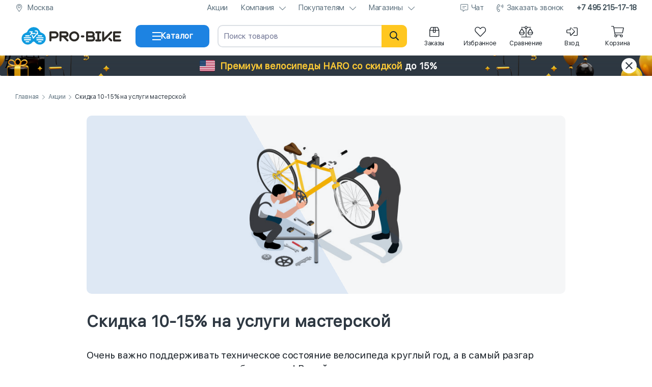

--- FILE ---
content_type: text/html; charset=utf-8
request_url: https://pro-bike.ru/article/skidka_10-15_na_uslugi_masterskoj-35857.html
body_size: 29149
content:
<!DOCTYPE html>
<html lang="ru">
<head>
<meta name="viewport" content="width=device-width, initial-scale=1, maximum-scale=5">
<meta http-equiv="Content-Type" content="text/html; charset=utf-8"/>
<meta name="format-detection" content="telephone=no"/>
<link rel="shortcut icon" href="/favicon.svg" type="image/svg+xml">

<link rel="dns-prefetch" href="https://mc.yandex.ru/" />
<link rel="preconnect" href="https://mc.yandex.ru/" />

<link rel="dns-prefetch" href="https://privacy-cs.mail.ru/" />
<link rel="preconnect" href="https://privacy-cs.mail.ru/" />
<link rel="dns-prefetch" href="https://top-fwz1.mail.ru/" />
<link rel="preconnect" href="https://top-fwz1.mail.ru/" />


<meta property="og:image" content="http://pro-bike.ru/data/images/posts/57/35857/masterskaja.png">
<meta property="og:title" content="Скидка 10-15% на услуги мастерской - Веломагазин - официальный интернет-магазин &amp;quot;Про Байк&amp;quot;">
<title>Скидка 10-15% на услуги мастерской - Веломагазин - официальный интернет-магазин &amp;quot;Про Байк&amp;quot;</title>
<meta name="Description" content="Скидка 10-15% на услуги мастерской - Веломагазин - официальный интернет-магазин &amp;amp;quot;Про Байк&amp;amp;quot;" />













<!-- calltouch -->

<script>
window.dataLayer = window.dataLayer || [];
(function(w,d,n,c){w.CalltouchDataObject=n;w[n]=function(){w[n]["callbacks"].push(arguments)};if(!w[n]["callbacks"]){w[n]["callbacks"]=[]}w[n]["loaded"]=false;if(typeof c!=="object"){c=[c]}w[n]["counters"]=c;for(var i=0;i<c.length;i+=1){p(c[i])}function p(cId){var a=d.getElementsByTagName("script")[0],s=d.createElement("script"),i=function(){a.parentNode.insertBefore(s,a)},m=typeof Array.prototype.find === 'function',n=m?"init-min.js":"init.js";s.async=true;s.src="https://mod.calltouch.ru/"+n+"?id="+cId;if(w.opera=="[object Opera]"){d.addEventListener("DOMContentLoaded",i,false)}else{i()}}})(window,document,"ct","7ab3v585");
</script>

<!-- calltouch -->


<script type="text/javascript">
var digiScript = document.createElement('script');
digiScript.src = '//aq.dolyame.ru/8646/client.js';
digiScript.defer = true;
digiScript.async = true;
document.head.appendChild(digiScript);
</script>

</head>
<body
class=" with-global-notice"
>


<div class="hystmodal" id="call-back-open" aria-hidden="true" style="visibility:hidden">
<div class="hystmodal__wrap">
<div class="hystmodal__window" role="dialog" aria-label="Модальное окно" aria-modal="true">
<button data-hystclose class="hystmodal__close" aria-label="Кнопка закрытия модального окна"></button>
<div class="pb-modal__wrapper">
<div class="pb-modal__wrapper_title"></div>
<div class="pb-modal__wrapper_body">
<form class="form" name="form-call-back" method="post" enctype="multipart/form-data" action="/article/skidka_10-15_na_uslugi_masterskoj-35857.html">
<div class="form_body">
<div class="form_message">Пожалуйста, заполните краткую контактную информацию. Наши сотрудники свяжутся с вами в рабочее время.</div>
<div class="form_content">
<div class="form_group">
<div class="form_group_content">














<div
class="block-field
"
data-field-name="x-token"
data-field-type="hidden"
>


<div class="block-field__wrapper">




<div class="block-field__default-wrapper">
<input
type="hidden"
name="x-token"
class=""
value="" />
</div>

<div class="block-field__message"></div>

</div>
</div>














<div
class="block-field
"
data-field-name="form"
data-field-type="hidden"
>


<div class="block-field__wrapper">




<div class="block-field__default-wrapper">
<input
type="hidden"
name="form"
class=""
value="" />
</div>

<div class="block-field__message"></div>

</div>
</div>














<div
class="block-field
"
data-field-name="url"
data-field-type="hidden"
>


<div class="block-field__wrapper">




<div class="block-field__default-wrapper">
<input
type="hidden"
name="url"
class=""
value="/article/skidka_10-15_na_uslugi_masterskoj-35857.html" />
</div>

<div class="block-field__message"></div>

</div>
</div>














<div
class="block-field
"
data-field-name="item_id"
data-field-type="hidden"
>


<div class="block-field__wrapper">




<div class="block-field__default-wrapper">
<input type="hidden" name="item_id" class="" value="" />
</div>

<div class="block-field__message"></div>

</div>
</div>














<div
class="block-field
"
data-field-name="variant_id"
data-field-type="hidden"
>


<div class="block-field__wrapper">




<div class="block-field__default-wrapper">
<input type="hidden" name="variant_id" class="" value="" />
</div>

<div class="block-field__message"></div>

</div>
</div>














<div
class="block-field
"
data-field-name="name"
data-field-type="text"
>


<div class="block-field__wrapper">




<div class="block-field__default-wrapper">
<input type="text" name="name" class="" placeholder="ФИО" required="required" value="" />
</div>

<div class="block-field__message"></div>

</div>
</div>














<div
class="block-field
"
data-field-name="phone"
data-field-type="tel"
>


<div class="block-field__wrapper">




<div class="block-field__default-wrapper">
<input type="tel" name="phone" class="" placeholder="Телефон" required="required" value="" />
</div>

<div class="block-field__message"></div>

</div>
</div>














<div
class="block-field
"
data-field-name="height"
data-field-type="hidden"
>


<div class="block-field__wrapper">




<div class="block-field__default-wrapper">
<input type="hidden" name="height" class="" placeholder="Ваш рост, см." data-mask="000" value="" />
</div>

<div class="block-field__message"></div>

</div>
</div>














<div
class="block-field
"
data-field-name="comment"
data-field-type="textarea"
>


<div class="block-field__wrapper">
<textarea name="comment" placeholder="Комментарий"></textarea>

<div class="block-field__message"></div>

</div>
</div>
</div>
</div>
</div>
<div class="form_buttons">














<div
class="block-field
"
data-field-name="send_call_back"
data-field-type="button"
>


<div class="block-field__wrapper">

<div class="block-field__wrapper_text">Отправить</div>
<input
type="button"
value="Отправить"
name="send_call_back"
/>


<div class="pb-loader  pb-loader-white">
<div class="pb-loader_div"></div>
<div class="pb-loader_div"></div>
<div class="pb-loader_div"></div>
</div></div>
</div>
</div>
</div>
</form>
</div>
</div>
</div>
</div>
</div>
<style>*{box-sizing:border-box !important;-moz-text-size-adjust:none !important;-webkit-text-size-adjust:none !important;-ms-text-size-adjust:none !important;font-size-adjust:none !important;text-size-adjust:none !important}@font-face{font-family:"SF";font-weight:400;font-display:swap;src:url("/templates/libs/pro-bike/common/fonts/SF-Regular.woff2") format("woff2")}html{min-height:100vh}html body{display:flex;flex-direction:column;font-family:SF,-apple-system,BlinkMacSystemFont,"Segoe UI",Roboto,Helvetica,Arial,sans-serif,"Apple Color Emoji","Segoe UI Emoji","Segoe UI Symbol";margin:0;padding:0;min-height:100vh;height:100%}html body .page-main{flex-grow:1;padding:35px 0}html body .green{color:#00c500}html body .red{color:#ff5757}.template-container{width:100%}.template-container .content-container{max-width:1440px;padding:0 30px;margin:0 auto}@media only screen and (max-width: 979px){html body .page-main{padding:15px 0}.template-container .content-container{padding:0 15px}.template-container .content-container.content-container__mobile-sticky{max-width:100%;padding:0}.b-page-title .title{font-size:30px;line-height:32px;margin:20px 0}}.full input{width:100%}A{text-decoration:none}TABLE{border-spacing:0}TD{padding:0}DIV.link_wrap{cursor:pointer}A:focus{outline:0}.a-left{float:left}.a-right{float:right}.a-block{display:block}.clear{clear:both}.clearbox,.m-overflow-hidden{overflow:hidden;zoom:1}.m-hidden{display:none}A,A:visited,A:link,.a-link,.a-link:visited,.a-link:link,.a-link-dotted,.a-link-dotted:visited,.a-link-dotted:link{cursor:pointer;color:#1d83e2}A.gray1,A:visited.gray1,A:link.gray1,.a-link.gray1,.a-link:visited.gray1,.a-link:link.gray1,.a-link-dotted.gray1,.a-link-dotted:visited.gray1,.a-link-dotted:link.gray1{color:#969696}.a-link-dotted{border-bottom-style:dotted;border-bottom-width:1px}A:hover,.a-link:hover,.a-link-dotted:hover{color:#48a3fb}A[data-hystmodal]{text-decoration:none;border-bottom:1px dashed currentColor}A[data-hystmodal]:hover{border-bottom-style:solid;color:#48a3fb}.p11{font-size:11px}.p12{font-size:12px}.p14{font-size:14px}.p16{font-size:16px}.p18{font-size:18px}.p21{font-size:21px}.p23{font-size:23px}.p27{font-size:27px}.p34{font-size:34px}.gray1{color:#969696}.gray2{color:#575757}.gray3{color:#333}.black{color:#000}.white{color:#fff}.blue{color:#48718c}.normal{font-weight:normal}.bold{font-weight:bold}.ls1{letter-spacing:-1px}.lh15{line-height:1.5em}.a-link .gray1{font-weight:500}.a-button-green{border-radius:5px;cursor:pointer;display:block;text-align:center;padding:5px 10px;color:#fff !important;background-color:#00c500}.a-button-green:hover{background-color:#48a3fb !important}.a-button-green.big{padding:10px 20px;font-weight:bold;font-size:21px;color:#fff !important;background-color:#00c500}.a-button-orange{border-radius:5px;cursor:pointer;display:block;text-align:center;color:#000 !important;background-color:#ffc720;padding:10px 20px;border:0px}.a-button-orange:hover{color:#fff !important;background-color:#1d83e2 !important}.a-button-orange.big{display:block;cursor:pointer;padding:10px 20px;border:none;-webkit-border-radius:5px;-moz-border-radius:5px;border-radius:5px;font-weight:bold;color:#892200;font-size:21px;background-color:#ffc720}.a-button-orange.big.inactive,.a-button-orange.big.inactive:hover,.a-button-orange.big>DIV.inactive,.a-button-orange.big:hover>DIV.inactive{cursor:default;color:#f5f6f7}.a-button-orange.big.inactive,.a-button-orange.big.inactive:hover{background-color:#ddd}.a-button-gray{border-radius:5px;cursor:pointer;display:block;text-align:center;color:#646464 !important;background-color:#f5f6f7;padding:10px 20px;border:0}.a-button-gray:hover{color:#fff !important;background-color:#1d83e2 !important}.a-button-gray.big{display:block;cursor:pointer;padding:10px 20px;border:none;-webkit-border-radius:5px;-moz-border-radius:5px;border-radius:5px;font-weight:bold;font-size:21px;background-color:#f5f6f7}.input.inactive,.textarea.inactive{color:#949494}.h-title{border-radius:5px;padding:10px;background-color:#f5f6f7}.b-page-title{position:relative}.b-page-title .title{font-size:30px;line-height:32px;margin:20px 0;color:#001a34}
 .adv-notice{display:block;background-size:cover;background-position:center;background-repeat:repeat-x;height:40px}.adv-notice .content-container{display:flex;align-items:center;justify-content:space-between;height:100%}.adv-notice .content-container .adv-notice__content{flex-grow:1;text-align:center;font-weight:bold;font-size:18px}.adv-notice .content-container .adv-notice__close{display:flex;align-items:center;justify-content:center;cursor:pointer;flex-shrink:0;border-radius:50%;width:30px;height:30px;font-size:22px}.adv-notice.adv-notice-hidden{display:none}.adv-notice.adv-notice-autumn{background-image:url("/templates/img/blocks/adv-notice/bg-autumn.png")}.adv-notice.adv-notice-autumn .content-container .adv-notice__content{color:#001a34}.adv-notice.adv-notice-autumn .content-container .adv-notice__content span{border-radius:15px;padding:5px 10px;color:#fff;background-color:#2e3842}.adv-notice.adv-notice-autumn .content-container .adv-notice__close{color:#3d4e58;background-color:#ffdc5c}.adv-notice.adv-notice-black-friday{background-image:url("/templates/img/blocks/adv-notice/bg-black-friday.png")}.adv-notice.adv-notice-black-friday .content-container .adv-notice__content{display:flex;align-items:center;justify-content:center;color:#ffcc36}.adv-notice.adv-notice-black-friday .content-container .adv-notice__content .adv-notice__content_img{width:30px;height:32px;margin-right:10px}.adv-notice.adv-notice-black-friday .content-container .adv-notice__content span{margin-left:5px;color:#fff}.adv-notice.adv-notice-black-friday .content-container .adv-notice__close{color:#2e3842;background-color:#fff}.adv-notice.adv-notice-haro{background-image:url("/templates/img/blocks/adv-notice/bg-black-friday.png")}.adv-notice.adv-notice-haro .content-container .adv-notice__content{display:flex;align-items:center;justify-content:center;color:#ffcc36}.adv-notice.adv-notice-haro .content-container .adv-notice__content .adv-notice__content_img{border-radius:3px;width:30px;height:22px;margin-right:10px}.adv-notice.adv-notice-haro .content-container .adv-notice__content span{margin-left:5px;color:#fff}.adv-notice.adv-notice-haro .content-container .adv-notice__content.adv-notice__content-mobile{display:none}.adv-notice.adv-notice-haro .content-container .adv-notice__close{color:#2e3842;background-color:#fff}@media only screen and (max-width: 979px){.adv-notice{background-position:inherit}.adv-notice .content-container{padding:0 10px}.adv-notice .content-container .adv-notice__content{font-size:15px}.adv-notice .content-container .adv-notice__close{width:24px;height:24px;font-size:18px}.adv-notice.adv-notice-autumn{background-image:url("/templates/img/blocks/adv-notice/bg-autumn-mb.png")}.adv-notice.adv-notice-black-friday{background-image:url("/templates/img/blocks/adv-notice/bg-black-friday-mb.png")}.adv-notice.adv-notice-haro{background-image:none;background-color:#2e3842}}@media only screen and (max-width: 450px){.adv-notice.adv-notice-haro .content-container .adv-notice__content{display:none}.adv-notice.adv-notice-haro .content-container .adv-notice__content.adv-notice__content-mobile{display:flex}}@media only screen and (max-width: 420px){.adv-notice .content-container{padding:0 5px}.adv-notice .content-container .adv-notice__content{font-size:14px;line-height:15px}.adv-notice.adv-notice-autumn .content-container .adv-notice__content span{display:inline-block;vertical-align:middle;padding:3px 5px}.adv-notice.adv-notice-black-friday .content-container .adv-notice__content .adv-notice__content_img{display:none}}
 body.new-year header.main-header .main-header-wrapper{background-position:center;background-repeat:repeat;background-size:15%;background-image:url("/img/common/new-year/snow.png")}body.new-year header.main-header .bottom-header .content-container .center-header__logo{position:relative}body.new-year header.main-header .bottom-header .content-container .center-header__logo:before{content:" ";position:absolute;background-size:contain;top:-5px;left:-3px;height:40px;width:40px;background-image:url(/img/common/new-year/hat.png);transform:rotate(-21deg)}body.new-year .catalog-container .catalog-container__header .catalog-container__header_logo{position:relative}body.new-year .catalog-container .catalog-container__header .catalog-container__header_logo:before{content:" ";position:absolute;background-size:contain;top:-5px;left:-3px;height:40px;width:40px;background-image:url(/img/common/new-year/hat.png);transform:rotate(-21deg)}body.valentines-day header.main-header .main-header-wrapper{background-position:center;background-repeat:repeat;background-size:25%;background-image:url("/img/common/valentines-day/hearts.png")}body.defenders-day header.main-header .bottom-header .content-container .center-header__logo,body.may-holidays header.main-header .bottom-header .content-container .center-header__logo{position:relative}body.defenders-day header.main-header .bottom-header .content-container .center-header__logo:before,body.may-holidays header.main-header .bottom-header .content-container .center-header__logo:before{content:" ";position:absolute;background-size:contain;top:-2px;left:-12px;height:33px;width:50px;background-image:url(/img/common/defenders-day/star.png);transform:rotate(-21deg)}body.female-day header.main-header .main-header-wrapper{background-position:center -40px;background-repeat:repeat no-repeat;background-size:15%;background-image:url("/img/common/female-day/flowers.png")}body.company-birthday header.main-header .main-header-wrapper{background-position:center;background-repeat:repeat;background-size:contain;background-image:url("/img/common/company-birthday/bg.png")}header.main-header{position:relative;z-index:10001;width:100%;background-color:#fff}header.main-header .sub-header{padding-bottom:5px;height:36px}header.main-header .sub-header .content-container{display:flex;align-items:center;justify-content:space-between;height:30px}header.main-header .sub-header .content-container .sub-header__element{display:flex;align-items:center}header.main-header .sub-header .content-container .sub-header__element .sub-header__element_icon{text-align:center;margin-right:8px;font-size:15px;width:15px;line-height:16px;color:#5d717e}header.main-header .sub-header .content-container .sub-header__element .sub-header__element_text{font-size:15px;letter-spacing:-0.025em;color:#5d717e}header.main-header .sub-header .content-container .sub-header__element.sub-header__element-city{width:calc(100% - 935px)}header.main-header .sub-header .content-container .sub-header__element.sub-header__element-city .sub-header__element_text{overflow:hidden;text-overflow:ellipsis;white-space:nowrap}header.main-header .sub-header .content-container .sub-header__links{display:flex;flex-shrink:0;align-items:center;justify-content:space-between;list-style-type:none;padding:0;margin:0 0 0 50px}header.main-header .sub-header .content-container .sub-header__links li.sub-header__links_link{display:flex;align-items:center;flex-wrap:wrap;justify-content:center;position:relative;font-size:15px;line-height:16px;margin-left:25px;letter-spacing:-0.025em;color:#5d717e}header.main-header .sub-header .content-container .sub-header__links li.sub-header__links_link .sub-header__links_link_div{cursor:pointer;color:#5d717e}header.main-header .sub-header .content-container .sub-header__links li.sub-header__links_link a{cursor:pointer;color:#5d717e}header.main-header .sub-header .content-container .sub-header__links li.sub-header__links_link .fa-chevron-down{width:12px;height:14px;margin-left:10px}header.main-header .sub-header .content-container .sub-header__links li.sub-header__links_link .fa-comment-alt-lines{width:16px;height:14px;margin-right:5px}header.main-header .sub-header .content-container .sub-header__links li.sub-header__links_link .fa-phone-volume{width:15px;height:14px;margin-right:5px}header.main-header .sub-header .content-container .sub-header__links li.sub-header__links_link .sub-header__links_link_submenu{cursor:pointer;position:absolute;display:none;z-index:9999;top:13px;padding-top:15px}header.main-header .sub-header .content-container .sub-header__links li.sub-header__links_link .sub-header__links_link_submenu ul{border-radius:10px;transition:all .3s ease .15s;box-shadow:0 8px 60px rgba(61,74,88,.1),0 8px 25px rgba(61,74,88,.08);position:relative;list-style-type:none;padding:10px;width:220px;background-color:#fff}header.main-header .sub-header .content-container .sub-header__links li.sub-header__links_link .sub-header__links_link_submenu ul li{border-radius:6px;cursor:pointer}header.main-header .sub-header .content-container .sub-header__links li.sub-header__links_link .sub-header__links_link_submenu ul li a{display:inline-block;vertical-align:middle;width:100%;padding:8px 10px;color:#1a2128}header.main-header .sub-header .content-container .sub-header__links li.sub-header__links_link .sub-header__links_link_submenu ul li:hover{background-color:#f5f6f7}header.main-header .sub-header .content-container .sub-header__links li.sub-header__links_link .sub-header__links_link_submenu ul li.sub-header__links_link_submenu_youtube:hover{background-color:#fff}header.main-header .sub-header .content-container .sub-header__links li.sub-header__links_link .sub-header__links_link_submenu ul:before{position:absolute;content:" ";z-index:9;left:50%;margin-left:-5px;top:-7px;width:10px;height:10px;transform:rotate(45deg);background-color:#fff;border-top:1px solid rgba(212,212,212,.4392156863);border-left:1px solid rgba(212,212,212,.4392156863)}header.main-header .sub-header .content-container .sub-header__links li.sub-header__links_link.sub-header__links_link-bold{font-weight:bold;color:#3d4e58}header.main-header .sub-header .content-container .sub-header__links li.sub-header__links_link.sub-header__links_link-bold a{color:#3d4e58}header.main-header .sub-header .content-container .sub-header__links li.sub-header__links_link:hover{color:#1d83e2}header.main-header .sub-header .content-container .sub-header__links li.sub-header__links_link:hover>a,header.main-header .sub-header .content-container .sub-header__links li.sub-header__links_link:hover .sub-header__links_link_div{color:#1d83e2}header.main-header .sub-header .content-container .sub-header__links li.sub-header__links_link:hover .sub-header__links_link_submenu{display:block}header.main-header .sub-header .content-container .sub-header__links li.sub-header__links_link:first-child{margin-left:0}header.main-header .bottom-header{box-shadow:0 15px 22px rgba(61,74,88,.05),0 4px 5px rgba(61,74,88,.03);position:relative;z-index:1001;padding-top:5px;padding-bottom:8px}header.main-header .bottom-header .content-container{display:grid;align-items:center;column-gap:16px;grid-template-columns:220px 145px 1fr auto}header.main-header .bottom-header .content-container .center-header__logo{height:60px}header.main-header .bottom-header .content-container .center-header__logo img{display:block;height:100%;width:100%}header.main-header .bottom-header .content-container .block-field[data-field-name=bottom-header__button-catalog] path{transition:transform .25s}header.main-header .bottom-header .content-container .block-field[data-field-name=bottom-header__button-catalog].active-button path:nth-of-type(1){transform:rotate(45deg);transform-origin:-1px 3px}header.main-header .bottom-header .content-container .block-field[data-field-name=bottom-header__button-catalog].active-button path:nth-of-type(2){display:none}header.main-header .bottom-header .content-container .block-field[data-field-name=bottom-header__button-catalog].active-button path:nth-of-type(3){transform:rotate(-45deg);transform-origin:0 13px}header.main-header .bottom-header .content-container .bottom-header__search{position:relative}header.main-header .bottom-header .content-container .bottom-header__search form .block-field[data-field-name=search] input[type=text]{appearance:none;padding-right:80px}header.main-header .bottom-header .content-container .bottom-header__search form .fa-search{border-radius:0 10px 10px 0;position:absolute;text-align:center;cursor:pointer;right:0;top:0;height:44px;width:50px;line-height:44px;font-size:18px;color:#001a34;background-color:#ffc720}header.main-header .bottom-header .content-container .bottom-header__search form .fa-times{position:absolute;text-align:center;cursor:pointer;display:none;top:5px;height:34px;width:34px;line-height:34px;right:50px;font-size:18px;color:#949494}header.main-header .bottom-header .content-container .bottom-header__icons{display:flex;justify-content:flex-end;align-items:center}header.main-header .bottom-header .content-container .bottom-header__icons .bottom-header__profile div.bottom-header__icons_icon{display:none;margin-left:15px}header.main-header .bottom-header .content-container .bottom-header__icons .bottom-header__profile a.bottom-header__icons_icon{display:flex;margin-left:15px}header.main-header .bottom-header .content-container .bottom-header__icons .bottom-header__profile.bottom-header__profile-logged div.bottom-header__icons_icon{display:flex}header.main-header .bottom-header .content-container .bottom-header__icons .bottom-header__profile.bottom-header__profile-logged a.bottom-header__icons_icon{display:none}header.main-header .bottom-header .content-container .bottom-header__icons .bottom-header__icons_icon{display:flex;flex-direction:column;align-items:center;position:relative;cursor:pointer;text-align:center;margin-left:15px;width:75px;color:#1a2128}header.main-header .bottom-header .content-container .bottom-header__icons .bottom-header__icons_icon>.fal{display:flex;justify-content:center;width:22px;height:22px;min-height:22px;font-size:22px;margin-bottom:5px}header.main-header .bottom-header .content-container .bottom-header__icons .bottom-header__icons_icon .bottom-header__counter{position:relative}header.main-header .bottom-header .content-container .bottom-header__icons .bottom-header__icons_icon .bottom-header__counter .bottom-header__counter-count{position:absolute;font-family:SF,-apple-system,BlinkMacSystemFont,"Segoe UI",Roboto,Helvetica,Arial,sans-serif,"Apple Color Emoji","Segoe UI Emoji","Segoe UI Symbol";top:-7px;right:-9px;margin-left:8px}header.main-header .bottom-header .content-container .bottom-header__icons .bottom-header__icons_icon .bottom-header__counter .bottom-header__counter-count.bottom-header__counter-empty{display:none}header.main-header .bottom-header .content-container .bottom-header__icons .bottom-header__icons_icon .bottom-header__icons_icon_text{font-size:12px;letter-spacing:-0.025em}header.main-header .bottom-header .content-container .bottom-header__icons .bottom-header__icons_icon .bottom-header__icons_icon_submenu{cursor:pointer;position:absolute;display:none;text-align:left;z-index:1001;top:20px;padding-top:20px}header.main-header .bottom-header .content-container .bottom-header__icons .bottom-header__icons_icon .bottom-header__icons_icon_submenu .bottom-header__icons_icon_submenu_ul{border-radius:5px;transition:all .3s ease .15s;position:relative;list-style-type:none;padding:10px;width:220px;background:#fff;border:1px solid #f5f6f7;box-shadow:0 2px 10px 0 rgba(0,0,0,.12)}header.main-header .bottom-header .content-container .bottom-header__icons .bottom-header__icons_icon .bottom-header__icons_icon_submenu .bottom-header__icons_icon_submenu_ul .bottom-header__icons_icon_submenu_ul_li{border-radius:6px;cursor:pointer}header.main-header .bottom-header .content-container .bottom-header__icons .bottom-header__icons_icon .bottom-header__icons_icon_submenu .bottom-header__icons_icon_submenu_ul .bottom-header__icons_icon_submenu_ul_li .bottom-header__icons_icon_submenu_ul_li_a{display:flex;align-items:center;font-size:15px;padding:10px 12px;color:#001a34}header.main-header .bottom-header .content-container .bottom-header__icons .bottom-header__icons_icon .bottom-header__icons_icon_submenu .bottom-header__icons_icon_submenu_ul .bottom-header__icons_icon_submenu_ul_li .bottom-header__icons_icon_submenu_ul_li_a .bottom-header__icons_icon_submenu_ul_li_a_i{flex-shrink:0;font-size:16px;width:14px;height:16px;margin-right:10px}header.main-header .bottom-header .content-container .bottom-header__icons .bottom-header__icons_icon .bottom-header__icons_icon_submenu .bottom-header__icons_icon_submenu_ul .bottom-header__icons_icon_submenu_ul_li .bottom-header__icons_icon_submenu_ul_li_a .bonus-count{margin-left:10px}header.main-header .bottom-header .content-container .bottom-header__icons .bottom-header__icons_icon .bottom-header__icons_icon_submenu .bottom-header__icons_icon_submenu_ul .bottom-header__icons_icon_submenu_ul_li:hover{background-color:#e5f5ff}header.main-header .bottom-header .content-container .bottom-header__icons .bottom-header__icons_icon .bottom-header__icons_icon_submenu .bottom-header__icons_icon_submenu_ul .bottom-header__icons_icon_submenu_ul_li:hover a{color:#1d83e2}header.main-header .bottom-header .content-container .bottom-header__icons .bottom-header__icons_icon .bottom-header__icons_icon_submenu .bottom-header__icons_icon_submenu_ul .bottom-header__icons_icon_submenu_ul_li.bottom-header__icons_icon_submenu_user{border-radius:0;cursor:auto;padding:5px 5px 15px 15px;border-bottom:1px solid #e5e8eb}header.main-header .bottom-header .content-container .bottom-header__icons .bottom-header__icons_icon .bottom-header__icons_icon_submenu .bottom-header__icons_icon_submenu_ul .bottom-header__icons_icon_submenu_ul_li.bottom-header__icons_icon_submenu_user:hover{background-color:rgba(0,0,0,0)}header.main-header .bottom-header .content-container .bottom-header__icons .bottom-header__icons_icon .bottom-header__icons_icon_submenu .bottom-header__icons_icon_submenu_ul .bottom-header__icons_icon_submenu_ul_li.bottom-header__icons_icon_submenu_user:hover a{color:#001a34}header.main-header .bottom-header .content-container .bottom-header__icons .bottom-header__icons_icon .bottom-header__icons_icon_submenu .bottom-header__icons_icon_submenu_ul:before{position:absolute;content:" ";z-index:9;left:50%;margin-left:-5px;top:-7px;width:10px;height:10px;transform:rotate(45deg);background-color:#fff;border-top:1px solid rgba(212,212,212,.4392156863);border-left:1px solid rgba(212,212,212,.4392156863)}header.main-header .bottom-header .content-container .bottom-header__icons .bottom-header__icons_icon .bottom-header__icons_icon_submenu .submenu__orders{border-radius:5px;transition:all .3s ease .15s;position:relative;list-style-type:none;width:380px;margin:15px 0;background:#fff;border:1px solid #f5f6f7;box-shadow:0 2px 10px 0 rgba(0,0,0,.12)}header.main-header .bottom-header .content-container .bottom-header__icons .bottom-header__icons_icon .bottom-header__icons_icon_submenu .submenu__orders:before{position:absolute;content:"";z-index:9;left:50%;margin-left:-5px;top:-7px;width:10px;height:10px;transform:rotate(45deg);background-color:#fff;border-top:1px solid rgba(212,212,212,.4392156863);border-left:1px solid rgba(212,212,212,.4392156863)}header.main-header .bottom-header .content-container .bottom-header__icons .bottom-header__icons_icon .bottom-header__icons_icon_submenu .submenu__orders [data-images-types]{display:none}header.main-header .bottom-header .content-container .bottom-header__icons .bottom-header__icons_icon .bottom-header__icons_icon_submenu .submenu__orders .submenu__orders_wrapper .submenu__order{display:grid;gap:25px;padding:20px;grid-template-columns:118px 1fr 30px;border-bottom:1px solid #e5e8eb}header.main-header .bottom-header .content-container .bottom-header__icons .bottom-header__icons_icon .bottom-header__icons_icon_submenu .submenu__orders .submenu__orders_wrapper .submenu__order .submenu__order_images{position:relative}header.main-header .bottom-header .content-container .bottom-header__icons .bottom-header__icons_icon .bottom-header__icons_icon_submenu .submenu__orders .submenu__orders_wrapper .submenu__order .submenu__order_images.submenu__order_images-multiple{position:relative}header.main-header .bottom-header .content-container .bottom-header__icons .bottom-header__icons_icon .bottom-header__icons_icon_submenu .submenu__orders .submenu__orders_wrapper .submenu__order .submenu__order_images.submenu__order_images-multiple img{position:absolute;width:82px;height:55px}header.main-header .bottom-header .content-container .bottom-header__icons .bottom-header__icons_icon .bottom-header__icons_icon_submenu .submenu__orders .submenu__orders_wrapper .submenu__order .submenu__order_images.submenu__order_images-multiple img:first-child{top:0;left:0;z-index:2}header.main-header .bottom-header .content-container .bottom-header__icons .bottom-header__icons_icon .bottom-header__icons_icon_submenu .submenu__orders .submenu__orders_wrapper .submenu__order .submenu__order_images.submenu__order_images-multiple img:last-child{position:absolute;bottom:0;right:0;background-color:#fff}header.main-header .bottom-header .content-container .bottom-header__icons .bottom-header__icons_icon .bottom-header__icons_icon_submenu .submenu__orders .submenu__orders_wrapper .submenu__order .submenu__order_images.submenu__order_images-more .submenu__order_images_more{display:block}header.main-header .bottom-header .content-container .bottom-header__icons .bottom-header__icons_icon .bottom-header__icons_icon_submenu .submenu__orders .submenu__orders_wrapper .submenu__order .submenu__order_images:not(.submenu__order_images-multiple) img{width:121px;height:82px}header.main-header .bottom-header .content-container .bottom-header__icons .bottom-header__icons_icon .bottom-header__icons_icon_submenu .submenu__orders .submenu__orders_wrapper .submenu__order .submenu__order_images img{border-radius:10px;font-size:0;border:4px solid #f1f2f3}header.main-header .bottom-header .content-container .bottom-header__icons .bottom-header__icons_icon .bottom-header__icons_icon_submenu .submenu__orders .submenu__orders_wrapper .submenu__order .submenu__order_images .submenu__order_images_more{display:none;position:absolute;bottom:0;right:0;z-index:3}header.main-header .bottom-header .content-container .bottom-header__icons .bottom-header__icons_icon .bottom-header__icons_icon_submenu .submenu__orders .submenu__orders_wrapper .submenu__order .submenu__order_info .submenu__order_info_date{font-size:15px;line-height:18px;margin-bottom:5px;color:#5d717e}header.main-header .bottom-header .content-container .bottom-header__icons .bottom-header__icons_icon .bottom-header__icons_icon_submenu .submenu__orders .submenu__orders_wrapper .submenu__order .submenu__order_info .submenu__order_info_number{font-weight:700;font-size:15px;line-height:18px;margin-bottom:15px;color:#3d4e58}header.main-header .bottom-header .content-container .bottom-header__icons .bottom-header__icons_icon .bottom-header__icons_icon_submenu .submenu__orders .submenu__orders_wrapper .submenu__order .submenu__order_info .submenu__order_info_price{font-weight:700;font-size:17px;line-height:21px;color:#3d4e58}header.main-header .bottom-header .content-container .bottom-header__icons .bottom-header__icons_icon .bottom-header__icons_icon_submenu .submenu__orders .submenu__orders_wrapper .submenu__order .submenu__order_info .submenu__order_info_price .fa-ruble-sign.submenu__order_info_price_rub{display:inline-block;vertical-align:middle;font-size:14px}header.main-header .bottom-header .content-container .bottom-header__icons .bottom-header__icons_icon .bottom-header__icons_icon_submenu .submenu__orders .submenu__orders_wrapper .submenu__order .fa-chevron-right{align-self:center;font-size:15px;color:#6d7292}header.main-header .bottom-header .content-container .bottom-header__icons .bottom-header__icons_icon .bottom-header__icons_icon_submenu .submenu__orders .submenu__orders_wrapper .submenu__order:last-of-type{border-bottom:none}header.main-header .bottom-header .content-container .bottom-header__icons .bottom-header__icons_icon .bottom-header__icons_icon_submenu .submenu__orders .submenu__orders_wrapper .submenu__orders_loader{display:block}header.main-header .bottom-header .content-container .bottom-header__icons .bottom-header__icons_icon .bottom-header__icons_icon_submenu .submenu__orders .block-field[data-field-name=orders_list]{display:none;padding:0 20px 20px}header.main-header .bottom-header .content-container .bottom-header__icons .bottom-header__icons_icon .bottom-header__icons_icon_submenu .submenu__orders_template{display:none}header.main-header .bottom-header .content-container .bottom-header__icons .bottom-header__icons_icon:first-child{margin-left:0}header.main-header .bottom-header .content-container .bottom-header__icons .bottom-header__icons_icon:hover>a{color:#1d83e2}header.main-header .bottom-header .content-container .bottom-header__icons .bottom-header__icons_icon:hover .bottom-header__icons_icon_submenu{display:block}header.main-header.main-header-sticky{transform:translateY(-36px);position:fixed;top:0;z-index:1000}header.main-header.main-header-animated{transition:transform .3s ease}header.main-header .search-container,header.main-header .catalog-container{position:absolute;display:none;overscroll-behavior:contain;overflow-y:hidden;left:0;z-index:1000;top:109px;color:#001a34}header.main-header .search-container{overflow-y:auto;min-height:155px;background-color:#fff}header.main-header .search-container .content-container{max-width:1200px}header.main-header .search-container .content-container__wrapper{padding-bottom:20px}header.main-header .search-container .search__loader{position:absolute;display:block;top:15px;left:50%;line-height:30px;margin-left:-33px}header.main-header .search-container .search-container_empty-text{display:none;text-align:center;font-size:18px;margin-top:40px;color:#939da3}header.main-header .search-container .search-container_results{display:grid;align-items:start;margin-top:50px;margin-bottom:40px;column-gap:50px;grid-template-columns:350px 1fr}header.main-header .search-container .search-container_results .search-container_results-items,header.main-header .search-container .search-container_results .search-container_results-categories{display:grid;grid-template-columns:1fr}header.main-header .search-container .search-container_results .search-container_results-categories{gap:15px}header.main-header .search-container .search-container_results .search-container_results-categories:empty+.search-container_results-items{grid-column:1/3;grid-template-columns:repeat(2, 1fr)}header.main-header .search-container .search-container_results .search-container_results-categories a{font-weight:700;font-size:16px;line-height:21px;color:#001a34}header.main-header .search-container .search-container_results .search-container_results-categories a b{color:#1d83e2}header.main-header .search-container .search-container_results .search-container_results-categories a:hover{color:#1d83e2}header.main-header .search-container .search-container_results .search-container_results-items{gap:20px 50px}header.main-header .search-container .search-container_results .search-container_results-items .search-container_results_item{display:grid;align-items:start;grid-column-gap:15px;padding:5px 0;grid-template-columns:100px 1fr 48px}header.main-header .search-container .search-container_results .search-container_results-items .search-container_results_item .search-container_results_item_image{display:flex;align-items:center;justify-content:center;width:100px}header.main-header .search-container .search-container_results .search-container_results-items .search-container_results_item .search-container_results_item_image img{object-fit:contain;max-height:100px;max-width:100px;width:100px;height:50px}header.main-header .search-container .search-container_results .search-container_results-items .search-container_results_item .search-container_results_item_info .search-container_results_item_title{font-weight:700;font-size:16px;line-height:21px;color:#001a34}header.main-header .search-container .search-container_results .search-container_results-items .search-container_results_item .search-container_results_item_info .search-container_results_item_title b{color:#1d83e2}header.main-header .search-container .search-container_results .search-container_results-items .search-container_results_item .search-container_results_item_info .search-container_results_item_price{font-weight:bold;font-size:16px;margin-top:10px;color:#001a34}header.main-header .search-container .search-container_results .search-container_results-items .search-container_results_item .search-container_results_item_info .search-container_results_item_price .fa-ruble-sign{font-size:13px}header.main-header .search-container .search-container_results .search-container_results-items .search-container_results_item .search-container_results_item_button{align-self:center;text-align:center;font-size:16px;line-height:20px;padding:10px;color:#6d7292}header.main-header .search-container .search-container_results .search-container_results-items .search-container_results_item:hover .search-container_results_item_info .search-container_results_item_title{color:#1d83e2}header.main-header .search-container .block-field[data-field-name=view_all]{display:none}header.main-header .search-container .search-container_results-template-item,header.main-header .search-container .search-container_results-template-category{display:none}header.main-header .search-container.search-container_complete .search__loader{display:none}header.main-header .search-container.search-container_empty .content-container{max-height:200px}header.main-header .search-container.search-container_empty .search-container_empty-text{display:block}header.main-header .search-container.search-container_not-empty .content-container{max-height:calc(100vh - 210px)}header.main-header .catalog-container{overflow-y:hidden;background:linear-gradient(90deg, #fbfdfe 0%, #fbfdfe 50%, #ffffff 50%, #ffffff 100%)}header.main-header .catalog-container .content-container{display:flex;flex-direction:column;min-height:calc(100vh - 160px);max-height:calc(100vh - 160px)}header.main-header .catalog-container .catalog-container__wrapper{display:flex;position:relative;min-height:calc(100vh - 160px);max-height:calc(100vh - 160px)}header.main-header .catalog-container .catalog-container__wrapper .catalog-container__wrapper_list{display:flex;flex-shrink:0;flex-direction:column;width:250px;padding:12px 0;background-color:#fbfdfe}header.main-header .catalog-container .catalog-container__wrapper .catalog-container__wrapper_list .catalog-container__wrapper_list_ul{list-style-type:none;margin:0;padding:0 30px 0 0}header.main-header .catalog-container .catalog-container__wrapper .catalog-container__wrapper_list .catalog-container__wrapper_list_ul .catalog-container__wrapper_list_ul_li{border-radius:60px;cursor:pointer;position:relative;font-size:16px;letter-spacing:-0.025em;padding:10px 15px}header.main-header .catalog-container .catalog-container__wrapper .catalog-container__wrapper_list .catalog-container__wrapper_list_ul .catalog-container__wrapper_list_ul_li .catalog-container__wrapper_list_ul_li_a{color:#001a34}header.main-header .catalog-container .catalog-container__wrapper .catalog-container__wrapper_list .catalog-container__wrapper_list_ul .catalog-container__wrapper_list_ul_li .catalog-container__wrapper_list_ul_li_i{margin-right:8px}header.main-header .catalog-container .catalog-container__wrapper .catalog-container__wrapper_list .catalog-container__wrapper_list_ul .catalog-container__wrapper_list_ul_li.catalog-container__wrapper_list-active{font-weight:bold;background-color:#edf2f5}header.main-header .catalog-container .catalog-container__wrapper .catalog-container__wrapper_list .catalog-container__wrapper_list_ul .catalog-container__wrapper_list_ul_li.catalog-container__wrapper_list-active .catalog-container__wrapper_list_ul_li_a,header.main-header .catalog-container .catalog-container__wrapper .catalog-container__wrapper_list .catalog-container__wrapper_list_ul .catalog-container__wrapper_list_ul_li.catalog-container__wrapper_list-active .catalog-container__wrapper_list_ul_li_div{font-weight:bold}header.main-header .catalog-container .catalog-container__wrapper .catalog-container__wrapper_list .catalog-container__wrapper_list_ul .catalog-container__wrapper_list_ul_li.catalog-container__wrapper_list-active .catalog-container__wrapper_list_ul_li_a .catalog-container__wrapper_list_ul_li_i,header.main-header .catalog-container .catalog-container__wrapper .catalog-container__wrapper_list .catalog-container__wrapper_list_ul .catalog-container__wrapper_list_ul_li.catalog-container__wrapper_list-active .catalog-container__wrapper_list_ul_li_div .catalog-container__wrapper_list_ul_li_i{color:#1d83e2}header.main-header .catalog-container .catalog-container__wrapper .catalog-container__wrapper_list .catalog-container__wrapper_list_ul.catalog-container__list-bottom{margin-top:20px;color:#1d83e2}header.main-header .catalog-container .catalog-container__wrapper .catalog-container__wrapper_list .catalog-container__wrapper_list_ul.catalog-container__list-bottom li{font-weight:normal;font-size:15px}header.main-header .catalog-container .catalog-container__wrapper .catalog-container__wrapper_list .catalog-container__wrapper_list_ul.catalog-container__list-bottom li a{color:#1d83e2}header.main-header .catalog-container .catalog-container__wrapper .catalog-container__wrapper_list .catalog-container__wrapper_list_ul.catalog-container__list-bottom li.red{color:#e60563}header.main-header .catalog-container .catalog-container__wrapper .catalog-container__wrapper_list .catalog-container__wrapper_list_ul.catalog-container__list-bottom li.red a{display:flex;align-items:center;font-weight:700;gap:8px;color:#e60563}header.main-header .catalog-container .catalog-container__wrapper .catalog-container__wrapper_list .catalog-container__wrapper_list_ul.catalog-container__list-bottom li.red i{color:#e60563 !important}header.main-header .catalog-container .catalog-container__wrapper .catalog-container__wrapper_content{flex-grow:1;box-shadow:-15px 0px 22px rgba(61,74,88,.05);overflow-y:auto;overflow-x:hidden;overscroll-behavior:contain;padding-top:12px;background-color:#fff}header.main-header .catalog-container .catalog-container__wrapper .catalog-container__wrapper_content [catalog-part]{flex-direction:column;justify-content:space-between;display:none;min-height:100%}header.main-header .catalog-container .catalog-container__wrapper .catalog-container__wrapper_content [catalog-part] .catalog-container__wrapper_content_section{display:flex;align-items:flex-start;justify-content:space-between;font-size:15px;margin-top:10px;padding-bottom:10px;padding-left:20px}header.main-header .catalog-container .catalog-container__wrapper .catalog-container__wrapper_content [catalog-part] .catalog-container__wrapper_content_section .catalog-container__wrapper_content_section_div{width:33%}header.main-header .catalog-container .catalog-container__wrapper .catalog-container__wrapper_content [catalog-part] .catalog-container__wrapper_content_section .catalog-container__wrapper_content_section_div:nth-child(2){margin:0 20px}header.main-header .catalog-container .catalog-container__wrapper .catalog-container__wrapper_content [catalog-part] .catalog-container__wrapper_content_section .catalog-container__wrapper_content_subsection{margin-bottom:15px}header.main-header .catalog-container .catalog-container__wrapper .catalog-container__wrapper_content [catalog-part] .catalog-container__wrapper_content_section .catalog-container__wrapper_content_subsection .catalog-container__wrapper_content_subtitle{display:inline-flex;align-items:center;position:relative;font-weight:bold;margin-bottom:5px;padding-left:10px}header.main-header .catalog-container .catalog-container__wrapper .catalog-container__wrapper_content [catalog-part] .catalog-container__wrapper_content_section .catalog-container__wrapper_content_subsection .catalog-container__wrapper_content_subtitle:before{content:" ";position:absolute;left:0;top:0;width:2px;height:100%;background-color:#ffcc36}header.main-header .catalog-container .catalog-container__wrapper .catalog-container__wrapper_content [catalog-part] .catalog-container__wrapper_content_section .catalog-container__wrapper_content_subsection .catalog-container__wrapper_content_subtitle .catalog-container__wrapper_content_subtitle_icon{display:inline-flex;align-items:center;justify-content:center;flex-shrink:0;border-radius:50%;margin-left:5px;font-size:9px;width:14px;height:14px;line-height:14px;background-color:#f5f6f7}header.main-header .catalog-container .catalog-container__wrapper .catalog-container__wrapper_content [catalog-part] .catalog-container__wrapper_content_section .catalog-container__wrapper_content_subsection ul{list-style-type:none;padding:0;margin:0}header.main-header .catalog-container .catalog-container__wrapper .catalog-container__wrapper_content [catalog-part] .catalog-container__wrapper_content_section .catalog-container__wrapper_content_subsection ul li{letter-spacing:-0.025em;padding:5px 0}header.main-header .catalog-container .catalog-container__wrapper .catalog-container__wrapper_content [catalog-part] .catalog-container__wrapper_content_section .catalog-container__wrapper_content_subsection:last-child{margin-bottom:0}header.main-header .catalog-container .catalog-container__wrapper .catalog-container__wrapper_content [catalog-part] .catalog-container__wrapper_content_section a{color:#001a34}header.main-header .catalog-container .catalog-container__wrapper .catalog-container__wrapper_content [catalog-part] .catalog-container__wrapper_content_section a:hover{color:#1d83e2}header.main-header .catalog-container .catalog-container__wrapper .catalog-container__wrapper_content [catalog-part] .catalog-container__wrapper_content_brands{display:grid;align-items:center;gap:25px;min-height:50px;padding:0 20px 10px;grid-template-columns:repeat(6, 1fr)}header.main-header .catalog-container .catalog-container__wrapper .catalog-container__wrapper_content [catalog-part] .catalog-container__wrapper_content_brands a{position:relative;padding-top:48%}header.main-header .catalog-container .catalog-container__wrapper .catalog-container__wrapper_content [catalog-part] .catalog-container__wrapper_content_brands a img{filter:grayscale(1);object-fit:cover;position:absolute;top:0;left:0;max-height:100%;max-width:100%;min-width:100%}header.main-header .catalog-container .catalog-container__wrapper .catalog-container__wrapper_content [catalog-part] .catalog-container__wrapper_content_brands a img:hover{filter:grayscale(0)}header.main-header .catalog-container .catalog-container__wrapper .catalog-container__wrapper_content [catalog-part][catalog-part=promotions] .catalog-container__wrapper_content_section .catalog-container__wrapper_content_section_div{width:100%}header.main-header .catalog-container .catalog-container__wrapper .catalog-container__wrapper_content [catalog-part][catalog-part=promotions] .catalog-container__wrapper_content_section .catalog-container__wrapper_content_section_div .catalog-container__wrapper_content_subsection{display:grid;gap:20px;grid-template-columns:repeat(3, 1fr)}header.main-header .catalog-container .catalog-container__wrapper .catalog-container__wrapper_content [catalog-part][catalog-part=promotions] .catalog-container__wrapper_content_section .catalog-container__wrapper_content_section_div .catalog-container__wrapper_content_subsection .promotions__item{border-radius:6px;position:relative;padding-top:60.7%;width:100%}header.main-header .catalog-container .catalog-container__wrapper .catalog-container__wrapper_content [catalog-part][catalog-part=promotions] .catalog-container__wrapper_content_section .catalog-container__wrapper_content_section_div .catalog-container__wrapper_content_subsection .promotions__item img{border-radius:12px;object-fit:cover;position:absolute;top:0;left:0;font-size:0;max-height:100%;max-width:100%;min-width:100%;min-height:100%}header.main-header .catalog-container .catalog-container__wrapper .catalog-container__wrapper_content [catalog-part][catalog-part=promotions] .catalog-container__wrapper_content_section .catalog-container__wrapper_content_section_div .catalog-container__wrapper_content_subsection .promotion__cover{display:flex;align-items:center;justify-content:center;flex-direction:column;border-radius:10px;padding:15px;background:linear-gradient(60deg, #dee8f4 0%, #dee8f4 45%, #f5f6f7 45%, #f5f6f7 100%)}header.main-header .catalog-container .catalog-container__wrapper .catalog-container__wrapper_content [catalog-part][catalog-part=promotions] .catalog-container__wrapper_content_section .catalog-container__wrapper_content_section_div .catalog-container__wrapper_content_subsection .promotion__cover img{mix-blend-mode:multiply;object-position:center;object-fit:contain;max-width:200px;min-width:200px;max-height:200px;min-height:200px}header.main-header .catalog-container .catalog-container__wrapper .catalog-container__wrapper_content [catalog-part][catalog-part=promotions] .catalog-container__wrapper_content_section .catalog-container__wrapper_content_section_div .catalog-container__wrapper_content_subsection .promotion__cover .promotion__title{text-align:center;font-weight:700;font-size:16px;line-height:18px;color:#2e3842}header.main-header .catalog-container .catalog-container__wrapper .catalog-container__wrapper_content [catalog-part][catalog-part=bikes] .catalog-container__wrapper_content_section .catalog-container__wrapper_content_section_div{width:25%}header.main-header .catalog-container .catalog-container__wrapper .catalog-container__wrapper_content [catalog-part][catalog-part=bikes] .catalog-container__wrapper_content_section .catalog-container__wrapper_content_section_div:nth-child(2),header.main-header .catalog-container .catalog-container__wrapper .catalog-container__wrapper_content [catalog-part][catalog-part=bikes] .catalog-container__wrapper_content_section .catalog-container__wrapper_content_section_div:nth-child(3){margin:0 10px}header.main-header .catalog-container .catalog-container__wrapper .catalog-container__wrapper_content [catalog-part][catalog-part=bikes] .catalog-container__wrapper_content_section .catalog-container__wrapper_content_subsection ul li{padding:3px 0}header.main-header .catalog-container .catalog-container__wrapper .catalog-container__wrapper_content [catalog-part][catalog-part=bikes] .catalog-container__wrapper_content_section:nth-child(2){flex-grow:1;padding-top:15px;margin-bottom:40px;border-top:1px solid #e5e8eb}header.main-header .catalog-container .catalog-container__wrapper .catalog-container__wrapper_content [catalog-part][catalog-part=bikes] .catalog-container__wrapper_content_brands a{padding-top:30%}header.main-header .catalog-container .catalog-container__wrapper .catalog-container__wrapper_content [catalog-part][catalog-part=acs] .catalog-container__wrapper_content_section .catalog-container__wrapper_content_section_div:nth-child(2){width:35%}header.main-header .catalog-container .catalog-container__wrapper .catalog-container__wrapper_content [catalog-part][catalog-part=acs] .catalog-container__wrapper_content_section .catalog-container__wrapper_content_section_div:nth-child(2){width:27%}header.main-header .catalog-container .catalog-container__wrapper .catalog-container__wrapper_content [catalog-part][catalog-part=scooters] .catalog-container__wrapper_content_section,header.main-header .catalog-container .catalog-container__wrapper .catalog-container__wrapper_content [catalog-part][catalog-part=children] .catalog-container__wrapper_content_section,header.main-header .catalog-container .catalog-container__wrapper .catalog-container__wrapper_content [catalog-part][catalog-part=clothes] .catalog-container__wrapper_content_section{justify-content:flex-start}header.main-header .catalog-container .catalog-container__wrapper .catalog-container__wrapper_content [catalog-part][catalog-part=brands] .catalog-container__wrapper_content_section{display:block}header.main-header .catalog-container .catalog-container__wrapper .catalog-container__wrapper_content [catalog-part][catalog-part=brands] .catalog-container__wrapper_content_section .catalog-container__wrapper_content_section_div{width:100%}header.main-header .catalog-container .catalog-container__wrapper .catalog-container__wrapper_content [catalog-part][catalog-part=brands] .catalog-container__wrapper_content_section .catalog-container__wrapper_content_section_div:last-child{margin-left:0}header.main-header .catalog-container .catalog-container__wrapper .catalog-container__wrapper_content [catalog-part][catalog-part=brands] .catalog-container__wrapper_content_section ul{list-style-type:none;padding:0;margin:0;column-count:5}header.main-header .catalog-container .catalog-container__wrapper .catalog-container__wrapper_content [catalog-part][catalog-part=brands] .catalog-container__wrapper_content_section ul li{margin-bottom:10px}header.main-header .catalog-container .catalog-container__wrapper .catalog-container__wrapper_content [catalog-part][catalog-part=brands] .catalog-container__wrapper_content_section ul.catalog-container__brand_main{margin-bottom:40px}header.main-header .catalog-container .catalog-container__wrapper .catalog-container__wrapper_content [catalog-part][catalog-part=brands] .catalog-container__wrapper_content_section ul.catalog-container__brand_main li{font-weight:bold}header.main-header .catalog-container .catalog-container__wrapper .catalog-container__wrapper_content [catalog-part][catalog-part=brands] .catalog-container__wrapper_content_section ul.catalog-container__brand_additional li{font-size:14px}header.main-header .catalog-container .catalog-container__wrapper .catalog-container__wrapper_content [catalog-part][catalog-part=brands] .block-field[data-field-name=brand-name]{width:500px;margin-bottom:40px}header.main-header .catalog-container .catalog-container__wrapper .catalog-container__wrapper_content [catalog-part].catalog-part-active{display:flex}header.main-header .catalog-container .catalog-container__close{position:absolute;cursor:pointer;top:15px;right:15px;font-size:22px;color:#3d4e58}body .header-overlay{display:none;position:fixed;top:0;left:0;z-index:999;width:100%;height:100%;background:rgba(46,56,66,.5)}@media only screen and (min-height: 900px){header.main-header .catalog-container .content-container{min-height:65vh;max-height:65vh}header.main-header .catalog-container .content-container .catalog-container__wrapper{min-height:65vh;max-height:65vh}}@media only screen and (max-height: 555px){.catalog-container .catalog-container__wrapper .catalog-container__wrapper_list{overflow-y:auto;overscroll-behavior:contain}}@media only screen and (max-width: 1125px){header.main-header .sub-header .content-container .sub-header__element .sub-header__element_icon{font-size:14px;width:14px;margin-right:5px}header.main-header .sub-header .content-container .sub-header__element .sub-header__element_text{font-size:14px}header.main-header .sub-header .content-container .sub-header__element.sub-header__element-city{width:calc(100% - 821px)}header.main-header .sub-header .content-container .sub-header__links li.sub-header__links_link{font-size:14px;margin-left:20px}header.main-header .sub-header .content-container .sub-header__links li.sub-header__links_link .fa-angle-down{line-height:16px}header.main-header .bottom-header .content-container{grid-template-columns:170px 69px 1fr auto}header.main-header .bottom-header .content-container .center-header__logo{height:48px}header.main-header .bottom-header .content-container .block-field[data-field-name=bottom-header__button-catalog] .block-field__wrapper .block-field__wrapper_text{display:none}header.main-header .bottom-header .content-container .bottom-header__icons .bottom-header__profile div.bottom-header__icons_icon{margin-left:5px}header.main-header .bottom-header .content-container .bottom-header__icons .bottom-header__profile a.bottom-header__icons_icon{margin-left:5px}header.main-header .bottom-header .content-container .bottom-header__icons .bottom-header__icons_icon{margin-left:5px;width:55px}header.main-header .bottom-header .content-container .bottom-header__icons .bottom-header__icons_icon .fal{margin-bottom:0}header.main-header .bottom-header .content-container .bottom-header__icons .bottom-header__icons_icon .bottom-header__icons_icon_text{display:none}header.main-header .catalog-container,header.main-header .search-container{top:97px}header.main-header .catalog-container .catalog-container__wrapper .catalog-container__wrapper_content [catalog-part][catalog-part=brands] .catalog-container__wrapper_content_section ul,header.main-header .search-container .catalog-container__wrapper .catalog-container__wrapper_content [catalog-part][catalog-part=brands] .catalog-container__wrapper_content_section ul{column-count:4}header.main-header .search-container .search-container_results{grid-template-columns:300px 1fr;column-gap:30px}}@media only screen and (max-width: 1100px){header.main-header .catalog-container .content-container{padding:0 15px}header.main-header .catalog-container .catalog-container__wrapper .catalog-container__wrapper_list{width:195px}header.main-header .catalog-container .catalog-container__wrapper .catalog-container__wrapper_list ul{padding:0 15px 0 0}header.main-header .catalog-container .catalog-container__wrapper .catalog-container__wrapper_list .catalog-container__list-bottom .fal{display:none}header.main-header .catalog-container .catalog-container__wrapper .catalog-container__wrapper_content [catalog-part][catalog-part=bikes] .catalog-container__wrapper_content_section .catalog-container__wrapper_content_section_div{width:33%}header.main-header .catalog-container .catalog-container__wrapper .catalog-container__wrapper_content [catalog-part][catalog-part=bikes] .catalog-container__wrapper_content_section .catalog-container__wrapper_content_section_div:nth-child(2){margin:0 20px}header.main-header .catalog-container .catalog-container__wrapper .catalog-container__wrapper_content [catalog-part][catalog-part=bikes] .catalog-container__wrapper_content_section .catalog-container__wrapper_content_subsection .catalog-container__wrapper_content_subtitle .catalog-container__wrapper_content_subtitle_icon{display:none}}
 body.new-year .mobile-menu__header .mobile-menu__header_logo{position:relative}body.new-year .mobile-menu__header .mobile-menu__header_logo:before{content:" ";position:absolute;background-size:contain;left:0;top:-2px;height:30px;width:30px;background-image:url(/img/common/new-year/hat.png);transform:rotate(-21deg)}body.new-year .mobile-menu__header .mobile-menu__header_wrapper{background-repeat:repeat;background-size:25%;background-image:url(/img/common/new-year/snow.png)}body.valentines-day .mobile-menu__header .mobile-menu__header_wrapper{background-position:center right;background-repeat:repeat;background-size:60%;background-image:url("/img/common/valentines-day/hearts.png")}body.defenders-day .mobile-menu__header .mobile-menu__header_logo,body.may-holidays .mobile-menu__header .mobile-menu__header_logo{position:relative}body.defenders-day .mobile-menu__header .mobile-menu__header_logo:before,body.may-holidays .mobile-menu__header .mobile-menu__header_logo:before{content:" ";position:absolute;background-size:contain;top:-1px;left:-10px;height:24px;width:35px;background-image:url(/img/common/defenders-day/star.png);transform:rotate(-21deg)}body.female-day .mobile-menu__header .mobile-menu__header_wrapper{background-position:center -17px;background-repeat:repeat no-repeat;background-size:26%;background-image:url("/img/common/female-day/flowers.png")}body.company-birthday .mobile-menu__header .mobile-menu__header_wrapper{background-position:center;background-repeat:repeat;background-size:contain;background-image:url("/img/common/company-birthday/bg.png")}.mobile-menu__header{transition:transform .3s;box-shadow:0 2px 22px rgba(61,74,88,.05),0 4px 5px rgba(61,74,88,.03);position:absolute;top:0;width:100%}.mobile-menu__header .mobile-menu__header_wrapper{display:flex;align-items:center;justify-content:space-between;height:56px;padding:0 15px;background-color:#fff}.mobile-menu__header .mobile-menu__header_logo a{display:flex}.mobile-menu__header .mobile-menu__header_logo a img{width:150px}.mobile-menu__header .mobile-menu__header_right-buttons{display:flex;align-items:center}.mobile-menu__header .mobile-menu__header_right-buttons .mobile-menu__header_open-button{position:relative;font-size:24px;width:21px;height:21.6px}.mobile-menu__header .mobile-menu__header_right-buttons .mobile-menu__header_search-button,.mobile-menu__header .mobile-menu__header_right-buttons .mobile-menu__header_phone-button{position:relative;font-size:19px;width:18px;height:18px;margin-right:25px}.mobile-menu__header.mobile-menu__header-sticky{transform:translateY(-100%) translateZ(0);position:fixed;top:0;z-index:1000}.mobile-menu__header.mobile-menu__header-sticky.mobile-menu__header-sticky-visible{transform:translateY(0) translateZ(0)}.mobile-menu__header.mobile-menu__header-hidden{display:none}.mobile-menu__nav{transition:transform .3s;transform:translateX(-100%);position:fixed;top:0;left:0;z-index:1000;width:100vw;height:100%;background-color:#e7f2f9}.mobile-menu__nav .mobile-menu__nav_header{display:flex;align-items:center;justify-content:space-between;transition:transform .3s;position:sticky;top:0;left:0;z-index:10;width:100%;height:56px;padding:0 15px;background-color:#e7f2f9}.mobile-menu__nav .mobile-menu__nav_header .mobile-menu__nav_logo a{display:flex}.mobile-menu__nav .mobile-menu__nav_header .mobile-menu__nav_logo a img{width:150px}.mobile-menu__nav .mobile-menu__nav_header .mobile-menu__header_close{display:flex;align-items:center;justify-content:center;border-radius:8px;width:40px;height:40px;font-size:22px;background:#0072bd;color:#fff}.mobile-menu__nav .mobile-menu__nav_wrapper{border-top-right-radius:10px;border-top-left-radius:10px;position:relative;z-index:0;height:calc(100% - 56px);background-color:#fff}.mobile-menu__nav .mobile-menu__nav_wrapper .mobile-menu__nav_wrapper_div{overflow:auto;overscroll-behavior:contain;height:100%;padding:20px 25px}.mobile-menu__nav .mobile-menu__nav_wrapper .mobile-menu__nav_city{font-weight:700;font-size:20px;line-height:27px;margin-bottom:20px;color:#2e3842}.mobile-menu__nav .mobile-menu__nav_wrapper .mobile-menu__nav_lk{margin-bottom:35px}.mobile-menu__nav .mobile-menu__nav_wrapper .mobile-menu__nav_lk .mobile-menu__nav_user{display:none}.mobile-menu__nav .mobile-menu__nav_wrapper .mobile-menu__nav_lk .mobile-menu__nav_user .mobile-menu__nav_user_name{font-weight:bold;color:#3d4e58}.mobile-menu__nav .mobile-menu__nav_wrapper .mobile-menu__nav_lk .mobile-menu__nav_bonus{align-items:center;display:none;margin-top:5px;color:#3d4e58}.mobile-menu__nav .mobile-menu__nav_wrapper .mobile-menu__nav_lk .mobile-menu__nav_bonus .bonus{margin-left:10px}.mobile-menu__nav .mobile-menu__nav_wrapper .mobile-menu__nav_links{margin-bottom:70px}.mobile-menu__nav .mobile-menu__nav_wrapper .mobile-menu__nav_links .mobile-menu__nav_links_group{margin-bottom:30px}.mobile-menu__nav .mobile-menu__nav_wrapper .mobile-menu__nav_links .mobile-menu__nav_links_group .mobile-menu__nav_links_group_title{font-weight:600;font-size:18px;line-height:19px;margin-bottom:14px;color:#3d4e58}.mobile-menu__nav .mobile-menu__nav_wrapper .mobile-menu__nav_links .mobile-menu__nav_links_group ul{list-style-type:none;padding:0}.mobile-menu__nav .mobile-menu__nav_wrapper .mobile-menu__nav_links .mobile-menu__nav_links_group ul li{margin-bottom:12px}.mobile-menu__nav .mobile-menu__nav_wrapper .mobile-menu__nav_links .mobile-menu__nav_links_group ul li a,.mobile-menu__nav .mobile-menu__nav_wrapper .mobile-menu__nav_links .mobile-menu__nav_links_group ul li>div{font-size:15px;line-height:24px;color:#2e3842}.mobile-menu__nav .mobile-menu__nav_wrapper .mobile-menu__nav_phone{display:flex;align-items:center;font-weight:bold;font-size:17px;margin-bottom:30px;color:#2e3842}.mobile-menu__nav .mobile-menu__nav_wrapper .mobile-menu__nav_phone .fa-phone-volume{margin-right:6px;color:#5d717e}.mobile-menu__nav .mobile-menu__nav_wrapper .mobile-menu__nav_callback{margin-top:10px}.mobile-menu__nav .mobile-menu__nav_wrapper .mobile-menu__nav_socials{text-align:center;margin-top:25px;padding:0 15px}.mobile-menu__nav .mobile-menu__nav_wrapper .mobile-menu__nav_socials .mobile-menu__nav_socials_title{font-size:15px;margin-bottom:6px;line-height:22px;letter-spacing:-0.025em;color:#3d4e58}.mobile-menu__nav .mobile-menu__nav_wrapper .mobile-menu__nav_socials .socials{justify-content:center}.mobile-menu__nav.mobile-menu__nav-logged .mobile-menu__nav_lk .mobile-menu__nav_login{display:none}.mobile-menu__nav.mobile-menu__nav-logged .mobile-menu__nav_lk .mobile-menu__nav_user{display:block}.mobile-menu__nav.mobile-menu__nav-logged .mobile-menu__nav_lk .mobile-menu__nav_bonus{display:flex}.mobile-menu__nav.mobile-menu__nav-open{transform:translateX(0)}.mobile-menu__search{transition:transform .3s;transform:translateX(100%);position:fixed;top:0;left:0;z-index:1000;width:100vw;height:100%;min-height:100vh;background-color:#e7f2f9}.mobile-menu__search .mb__search_header{display:flex;align-items:center;justify-content:space-between;transition:transform .3s;position:sticky;top:0;left:0;z-index:10;width:100%;height:56px;padding:0 15px;background-color:#e7f2f9}.mobile-menu__search .mb__search_header .mb__search_header_logo a{display:flex}.mobile-menu__search .mb__search_header .mb__search_header_logo a img{width:150px}.mobile-menu__search .mb__search_header .mb__search_header_close{display:flex;align-items:center;justify-content:center;border-radius:8px;width:40px;height:40px;font-size:22px;background:#0072bd;color:#fff}.mobile-menu__search .mb__search_content{border-top-right-radius:10px;border-top-left-radius:10px;position:relative;z-index:0;height:calc(100% - 56px);background-color:#fff}.mobile-menu__search .mb__search_content>div{overflow:auto;overscroll-behavior:contain;height:100%;padding:30px 15px}.mobile-menu__search .mb__search_content .mb__search_content_field{position:relative}.mobile-menu__search .mb__search_content .mb__search_content_field form .block-field[data-field-name=search] input[type=text]{appearance:none;padding-right:80px}.mobile-menu__search .mb__search_content .mb__search_content_field form .fa-search{border-radius:0 10px 10px 0;position:absolute;text-align:center;cursor:pointer;right:0;top:0;height:44px;width:50px;line-height:44px;font-size:18px;color:#001a34;background-color:#ffc720}.mobile-menu__search .mb__search_content .mb__search_content_field form .fa-times{position:absolute;text-align:center;cursor:pointer;display:none;top:5px;height:34px;width:34px;line-height:34px;right:50px;font-size:18px;color:#949494}.mobile-menu__search .mb__search_content .mb__search_loader{position:absolute;display:none;margin-top:8px;left:50%;line-height:30px;margin-left:-33px}.mobile-menu__search .mb__search_content .mb__search_text{text-align:center;margin-top:65px}.mobile-menu__search .mb__search_content .mb__search_text img{width:113px;height:134px;margin-bottom:25px}.mobile-menu__search .mb__search_content .mb__search_text>div{font-size:18px;line-height:21px;color:#1a2128}.mobile-menu__search .mb__search_content .mb__search_text>div.mb__search_text_empty{display:none}.mobile-menu__search .mb__search_content .mb__search_results{margin:40px 0}.mobile-menu__search .mb__search_content .mb__search_results .mb__search_results-categories{display:grid;gap:18px;grid-template-columns:1fr}.mobile-menu__search .mb__search_content .mb__search_results .mb__search_results-categories:not(:empty){margin-bottom:30px}.mobile-menu__search .mb__search_content .mb__search_results .mb__search_results-categories a{font-size:16px;line-height:21px;color:#3d4e58}.mobile-menu__search .mb__search_content .mb__search_results .mb__search_results-categories a b{font-weight:normal;color:#1d83e2}.mobile-menu__search .mb__search_content .mb__search_results .mb__search_results-items{display:grid;gap:20px;grid-template-columns:1fr}.mobile-menu__search .mb__search_content .mb__search_results .mb__search_results-items .mb__search_results_item{display:grid;align-items:center;width:100%;grid-column-gap:15px;grid-template-columns:90px 1fr}.mobile-menu__search .mb__search_content .mb__search_results .mb__search_results-items .mb__search_results_item .mb__search_results_item_image{display:flex;align-items:center;justify-content:center}.mobile-menu__search .mb__search_content .mb__search_results .mb__search_results-items .mb__search_results_item .mb__search_results_item_image img{max-height:90px;max-width:90px}.mobile-menu__search .mb__search_content .mb__search_results .mb__search_results-items .mb__search_results_item .mb__search_results_item_info .mb__search_results_item_title{font-weight:bold;font-size:16px;line-height:19px;color:#3d4e58}.mobile-menu__search .mb__search_content .mb__search_results .mb__search_results-items .mb__search_results_item .mb__search_results_item_info .mb__search_results_item_title b{color:#1d83e2}.mobile-menu__search .mb__search_content .mb__search_results .mb__search_results-items .mb__search_results_item .mb__search_results_item_info .mb__search_results_item_price{font-weight:bold;font-size:17px;margin-top:10px;color:#3d4e58}.mobile-menu__search .mb__search_content .mb__search_results .mb__search_results-items .mb__search_results_item .mb__search_results_item_info .mb__search_results_item_price .fa-ruble-sign{font-size:14px}.mobile-menu__search .mb__search_content .block-field[data-field-name=view_all]{display:none}.mobile-menu__search .mb__search_content .mb__search_results-template-item,.mobile-menu__search .mb__search_content .mb__search_results-template-category{display:none}.mobile-menu__search.mb__search_open{transform:translateX(0)}.mobile-menu__search.mb__search_proceed .mb__search_loader{display:block}.mobile-menu__search.mb__search_proceed .mb__search_text{display:none}.mobile-menu__search.mb__search_complete .mb__search_loader,.mobile-menu__search.mb__search_complete .mb__search_text_start{display:none}.mobile-menu__search.mb__search_complete.mobile-menu__search-empty .mb__search_text>div.mb__search_text_empty{display:block}.mobile-menu__search.mb__search_complete:not(.mobile-menu__search-empty) .mb__search_text{display:none}@media only screen and (min-width: 980px){.mobile-menu__header{display:none !important}}@media only screen and (max-width: 979px){body{padding-top:56px !important}body.with-global-notice{padding-top:96px !important}header.main-header{display:none !important}.cities-container{z-index:1001}.cities-container .block-field[data-field-name=city-name]{width:100%;margin-bottom:40px}.cities-container .cities-container__header_list{column-count:3}}@media only screen and (max-width: 767px){.cities-container .cities-container__header_list{column-count:2}}@media only screen and (max-width: 359px){.cities-container .cities-container__header_list{column-count:1}}
 .my-mobile-nav{grid-template-columns:repeat(5, 1fr);display:none;position:fixed;bottom:0;z-index:900;width:100vw;height:56px;background-color:#fff;transition:transform .3s;box-shadow:0 2px 10px 0 rgba(0,0,0,.12)}.my-mobile-nav .my-mobile-nav__element{display:flex;flex-direction:column;align-items:center;justify-content:center;color:#001a34}.my-mobile-nav .my-mobile-nav__element .my-mobile-nav__element_ico{display:inline-block;vertical-align:middle;position:relative;font-size:24px;width:24px;height:24px}.my-mobile-nav .my-mobile-nav__element .my-mobile-nav__element_ico .my-mobile-nav__element_counter{border-radius:6px;position:absolute;font-family:SF,-apple-system,BlinkMacSystemFont,"Segoe UI",Roboto,Helvetica,Arial,sans-serif,"Apple Color Emoji","Segoe UI Emoji","Segoe UI Symbol";top:-5px;right:-9px}.my-mobile-nav .my-mobile-nav__element .my-mobile-nav__element_ico .my-mobile-nav__element_counter.my-mobile-nav__element_counter-hidden{display:none}.my-mobile-nav .my-mobile-nav__element .my-mobile-nav__element_name{text-align:center;margin-top:5px;font-size:11px}.my-mobile-nav .my-mobile-nav__element.my-mobile-nav__element-active{color:#1d83e2}.mb__catalog{transition:transform .3s;transform:translateX(-100%);overflow:hidden;position:fixed;top:0;left:0;z-index:1000;width:100vw;height:100%;background-color:#e7f2f9}.mb__catalog .mb__catalog_header{display:flex;align-items:center;justify-content:space-between;transition:transform .3s;position:sticky;top:0;left:0;z-index:10;width:100%;height:56px;padding:0 15px;background-color:#e7f2f9}.mb__catalog .mb__catalog_header .mb__catalog_header_logo a{display:flex}.mb__catalog .mb__catalog_header .mb__catalog_header_logo a img{width:150px}.mb__catalog .mb__catalog_header .mb__catalog_header_close{display:flex;align-items:center;justify-content:center;border-radius:8px;width:40px;height:40px;font-size:22px;background:#0072bd;color:#fff}.mb__catalog .mb__catalog_title{display:grid;padding:12px 25px;grid-template-columns:20px 1fr 30px}.mb__catalog .mb__catalog_title .mb__catalog_title_text{font-weight:700;font-size:20px;line-height:27px;color:#2e3842}.mb__catalog .mb__catalog_title .mb__catalog_title_back,.mb__catalog .mb__catalog_title .mb__catalog_title_icon{display:flex;align-items:center}.mb__catalog .mb__catalog_title .mb__catalog_title_icon{font-size:15px}.mb__catalog .mb__catalog_title .mb__catalog_title_icon{font-size:24px;color:#0072bd}.mb__catalog .mb__catalog_wrapper{border-top-right-radius:10px;border-top-left-radius:10px;position:relative;z-index:0;height:calc(100% - 107px);background-color:#fff}.mb__catalog .mb__catalog_wrapper .mb__catalog_layer{position:absolute;overflow:auto;overscroll-behavior:contain;top:0;left:0;height:100%;width:100%;padding:17px 10px 10px}.mb__catalog .mb__catalog_wrapper .mb__catalog_layer>a,.mb__catalog .mb__catalog_wrapper .mb__catalog_layer>div{display:flex;align-items:center;position:relative;padding:9px 15px;color:#2e3842}.mb__catalog .mb__catalog_wrapper .mb__catalog_layer>a .mb__catalog_layer_link_icon,.mb__catalog .mb__catalog_wrapper .mb__catalog_layer>div .mb__catalog_layer_link_icon{font-size:20px;width:32px;margin-right:8px;color:#3d4e58}.mb__catalog .mb__catalog_wrapper .mb__catalog_layer>a>span:nth-child(2),.mb__catalog .mb__catalog_wrapper .mb__catalog_layer>div>span:nth-child(2){font-weight:600;font-size:16px;line-height:22px;color:#2e3842}.mb__catalog .mb__catalog_wrapper .mb__catalog_layer>a:after,.mb__catalog .mb__catalog_wrapper .mb__catalog_layer>div:after{flex-grow:1;font-family:"Font Awesome 5 Pro";text-align:right;content:"";font-weight:300;font-size:13px;margin-right:10px;color:#3d4e58}.mb__catalog .mb__catalog_wrapper .mb__catalog_layer>a.red>span:nth-child(2),.mb__catalog .mb__catalog_wrapper .mb__catalog_layer>a.red .mb__catalog_layer_link_icon,.mb__catalog .mb__catalog_wrapper .mb__catalog_layer>div.red>span:nth-child(2),.mb__catalog .mb__catalog_wrapper .mb__catalog_layer>div.red .mb__catalog_layer_link_icon{color:#e60563}.mb__catalog .mb__catalog_wrapper .mb__catalog_layer [id=brands]{display:block;font-size:15px}.mb__catalog .mb__catalog_wrapper .mb__catalog_layer [id=brands] .block-field[data-field-name=brand-name]{width:100%;margin-bottom:40px}.mb__catalog .mb__catalog_wrapper .mb__catalog_layer [id=brands] ul{list-style-type:none;padding:0;margin:0;column-count:5}.mb__catalog .mb__catalog_wrapper .mb__catalog_layer [id=brands] ul li{margin-bottom:10px}.mb__catalog .mb__catalog_wrapper .mb__catalog_layer [id=brands] ul li a{color:#2e3842}.mb__catalog .mb__catalog_wrapper .mb__catalog_layer [id=brands] ul.brands__main li{font-weight:bold}.mb__catalog .mb__catalog_wrapper .mb__catalog_layer [id=brands] ul.brands__additional{display:none;margin:30px 0}.mb__catalog .mb__catalog_wrapper .mb__catalog_layer [id=brands] .block-field[data-field-name=more_brands]{margin-top:30px}.mb__catalog .mb__catalog_wrapper .mb__catalog_layer [id=brands] .block-field[data-field-name=hide_brands]{display:none}.mb__catalog .mb__catalog_wrapper .mb__catalog_layer [id=brands]:after{display:none}.mb__catalog .mb__catalog_wrapper .mb__catalog_layer:not([layer="0"]){transform:translateX(100%)}.mb__catalog .mb__catalog_wrapper .mb__catalog_layer:not([layer="0"]).mb__catalog_layer-visible{transform:translateX(0)}.mb__catalog.mb__catalog-open{transform:translateX(0)}@media only screen and (max-width: 979px){body{padding-bottom:56px !important}.my-mobile-nav{display:grid}}@media only screen and (max-width: 600px){.mb__catalog .mb__catalog_wrapper .mb__catalog_layer [id=brands] ul{column-count:4}}@media only screen and (max-width: 480px){.mb__catalog .mb__catalog_wrapper .mb__catalog_layer [id=brands] ul{column-count:3}}@media only screen and (max-width: 450px){.mb__catalog .mb__catalog_wrapper .mb__catalog_layer [id=bikes]{display:block}.mb__catalog .mb__catalog_wrapper .mb__catalog_layer [id=bikes]>div:nth-child(3){display:block}}@media only screen and (max-width: 370px){.mb__catalog .mb__catalog_wrapper .mb__catalog_layer [id=brands] ul{column-count:2}}@media only screen and (max-width: 350px){.my-mobile-nav .my-mobile-nav__element .my-mobile-nav__element_name{display:none}}@media only screen and (orientation: landscape)and (max-width: 979px)and (max-height: 500px){body{padding-bottom:0 !important;padding-left:65px !important}.mobile-menu__header{width:calc(100vw - 65px)}.my-mobile-nav{grid-template-columns:1fr;grid-template-rows:repeat(5, 1fr);top:0;left:0;width:65px;height:100vh}}
 form[name=form-login] .form-login__loader{align-items:center;justify-content:center;position:absolute;width:100%;height:100%;top:0;left:0;z-index:1;background-color:rgba(255,255,255,.6)}form[name=form-login] .form-login__loader.form-login__loader-visible{display:flex}form[name=form-login] .form_message{display:none}form[name=form-login] .form_login_timer{display:none;text-align:center;width:90%;font-size:14px;line-height:22px;margin:30px auto 0;color:#949494}form[name=form-login] .form-login__code{display:none;flex-wrap:wrap;align-items:center;justify-content:space-between;gap:10px}form[name=form-login] .form-login__code .block-field{margin-bottom:0 !important}form[name=form-login] .form-login__code .block-field input{text-align:center;caret-color:rgba(0,0,0,0);width:50px}form[name=form-login] .form-login__code.form-login__code-visible{display:flex !important}form[name=form-login] .block-field[data-field-name=code],form[name=form-login] .block-field[data-field-name=login],form[name=form-login] .block-field[data-field-name=change_phone],form[name=form-login] .block-field[data-field-name=get_copy_code],form[name=form-login] .block-field[data-field-name=next]{display:none}form[name=form-login] .block-field[data-field-name=get_copy_code]{margin-bottom:0}form[name=form-login] .form-login__choose-type>div:first-child{text-align:center;font-size:14px;line-height:20px;color:#949494}form[name=form-login] .form-login__choose-type>div:last-child{display:grid;align-items:center;margin-top:20px;gap:15px;grid-template-columns:1fr 1fr}form[name=form-login] .form-login__choose-type>div:last-child .block-field{margin-bottom:0}#popup-login form.form{box-shadow:none}#popup-login form.form .form_body{padding:0}
 .property{display:inline-block;vertical-align:middle;border-radius:21px;text-align:center;font-weight:bold;font-size:13px;line-height:16px;padding:4px 6px;color:#fff}.property.property-red{background-color:#e60563}.property.property-green{background-color:#00c500}.property.property-blue{background-color:#1d83e2}.property.property-yellow{color:#3d4e58;background-color:#ffcc36}.property.property-gray{color:#5d717e;background-color:#eff1f6}.property.property-light{border-radius:10px;padding:4px 11px}.property.property-light.property-red{color:#e60563;background-color:rgba(230,5,99,.1254901961)}.property.property-light.property-green{color:#00c500;background-color:rgba(0,197,0,.1254901961)}.property.property-light.property-blue{color:#1d83e2;background-color:rgba(29,131,226,.1254901961)}.property.property-light.property-yellow{color:orange;background-color:rgba(255,204,54,.1254901961)}.property.property-light.property-gray{color:#5d717e;background-color:rgba(93,113,126,.1254901961)}.property.property-transparent{border-radius:0;padding:4px 0}.property.property-transparent.property-red{color:#e60563;background-color:rgba(0,0,0,0)}.property.property-transparent.property-green{color:#00c500;background-color:rgba(0,0,0,0)}.property.property-transparent.property-blue{color:#1d83e2;background-color:rgba(0,0,0,0)}.property.property-transparent.property-yellow{color:orange;background-color:rgba(0,0,0,0)}.property.property-transparent.property-gray{color:#5d717e;background-color:rgba(0,0,0,0)}.property.property-flat{border-radius:6px;font-size:11px;line-height:14px;min-width:16px;padding:2px 4px}.property.property-relink{font-weight:300;border-radius:4px;font-size:14px;line-height:15px;letter-spacing:-0.025em;padding:4px 8px;color:#5d717e;background-color:#eff1f6}.property.property-relink:hover,.property.property-relink.property-relink-active{background-color:#ffcc36;color:#5d717e}.property.property-big{font-size:16px;line-height:22px;padding:5px 8px}.property-relink.sticker-hit{background:#ff9800;color:#fff}.property-relink.sticker-recommend{background:#2196f3;color:#fff}.property-relink.sticker-choice{background:#4caf50;color:#fff}.property-relink.sticker-sale{background:#e60563;color:#fff}.property-relink span[title]{margin-right:4px}
 .form .form_body{padding:30px 40px;border:1px solid rgba(0,0,0,0)}.form .form_body .form_title{font-weight:bold;font-size:18px;line-height:21px;margin-bottom:30px}.form .form_body .form_title.form_title_centered{text-align:center}.form .form_body .form_message,.form .form_body .form_description{font-size:15px;line-height:18px;margin-bottom:25px;letter-spacing:-0.025em}.form .form_body .form_content .form_group{width:100%}.form .form_body .form_content .form_group .form_group_title{display:flex;justify-content:space-between;align-items:center;font-weight:bold;font-size:16px;line-height:18px;margin-bottom:20px}.form .form_body .form_content .form_group .form_group_content .block-field{margin-bottom:15px}.form .form_body .form_content .form_group .form_group_content .block-field:last-of-type{margin-bottom:0}.form .form_body .form_content .form_group .form_group_content .block-field[data-field-type=hidden]{margin-bottom:0}.form .form_body .form_content .form_group .form_group_content .block-field[data-field-type=photos]{margin-bottom:30px}.form .form_body .form_content .form_group .form_fields-flex{display:flex;align-items:flex-end;justify-content:space-between}.form .form_body .form_content .form_group .form_fields-flex.form_fields-flex_1 .block-field{width:calc((100% - 15px)/2);margin-bottom:15px}.form .form_body .form_content .form_group .form_fields-flex.form_fields-flex_2{gap:15px}.form .form_body .form_content .form_group .form_fields-flex.form_fields-flex_2 .block-field{width:50%;margin-bottom:15px}.form .form_body .form_content .form_group .form_fields-flex.form_fields-flex-stretch{align-items:stretch}.form .form_body .form_content .form_group .form_fields-flex .block-field[data-field-type=photos]{display:flex;flex-direction:column}.form .form_body .form_content .form_group .form_fields-flex .block-field[data-field-type=photos] .block-field__wrapper{display:flex;flex-wrap:wrap;flex-direction:column;flex-grow:1}.form .form_body .form_content .form_group .form_fields-flex .block-field[data-field-type=photos] .block-field__wrapper .block-field__photos{display:flex;flex-direction:column;justify-content:space-between;flex-grow:1}.form .form_body .form_content .form_group .form_fields-flex .block-field[data-field-type=photos] .block-field__wrapper .block-field__photos .block-field__photos_upload{flex-grow:1}.form .form_body .form_content .form_group:not(:first-child){margin-top:40px}.form .form_body .form_content .form_column:not(:last-child){border-right:1px solid #f1f2f3}.form .form_body .form_buttons{margin-top:24px}.form .form_body .form_buttons .block-field{margin-bottom:15px}.form .form_body .form_buttons .block-field:last-child{margin-bottom:0;margin-right:0}.form .form_body .form_col_2{display:flex;justify-content:center}.form .form_body .form_col_2 .form_column{flex-grow:1;width:50%}.form .form_body .form_col_2 .form_column:first-child{padding-right:32px}.form .form_body .form_col_2 .form_column:last-child{padding-left:32px}.form .form_body .form_col_3{display:flex;justify-content:center}.form .form_body .form_col_3 .form_column{flex-grow:1;width:33%}.form .form_body .form_col_3 .form_column:first-child{padding-right:25px}.form .form_body .form_col_3 .form_column:nth-child(2){padding-left:25px;padding-right:25px}.form .form_body .form_col_3 .form_column:last-child{padding-left:25px}.form.form-white{border-radius:10px;box-shadow:0 2px 24px rgba(61,74,88,.1),0 4px 5px rgba(61,74,88,.06);background-color:#fff}.form.form-without-padding .form_body{padding:0 !important}@media only screen and (max-width: 979px){.form{border-radius:0 !important}.form .form_body{padding:20px}.form .form_body .form_buttons{display:block}.form .form_body .form_buttons .block-field{margin-right:0;margin-bottom:15px}.form .form_body .form_buttons .block-field:last-child{margin-bottom:0}}@media only screen and (max-width: 500px){.form .form_body{padding:0}}@media only screen and (max-width: 400px){.form .form_body .form_content .form_group .form_fields-flex{display:block}.form .form_body .form_content .form_group .form_fields-flex.form_fields-flex_1 .block-field{width:100%}.form .form_body .form_content .form_group .form_fields-flex.form_fields-flex_2 .block-field{width:100%}.form .form_body .form_content .form_group .form_fields-flex.form_fields-flex_revert{display:flex;flex-direction:column-reverse}}
 a.link{display:inline-block;vertical-align:middle;cursor:pointer;font-size:15px;font-weight:500;color:#1d83e2}a.link:hover,a.link:active,a.link:focus{text-decoration:none;color:#1d83e2}a.link.link-dashed{border-bottom:1px dashed #1d83e2}a.link.link-iconed span{display:inline-block;vertical-align:middle;margin-right:8px;width:15px}a.link.link-bold{font-weight:bold}a.link.link-expanded{line-height:15px;color:#6d7292;border-bottom:1px dashed #6d7292}a.link.link-medium{font-size:14px}a.link.link-medium.link-iconed span{margin-right:6px;width:14px}a.link.link-small{font-size:13px}a.link.link-small.link-iconed span{margin-right:4px;width:13px}a.link.link-auto{font-size:inherit}
 .pb-tabs>ul{overflow:auto;white-space:nowrap;list-style-type:none;padding:0 0 5px;margin:0 0 20px 0}.pb-tabs>ul li{display:inline-block;vertical-align:middle}.pb-tabs>ul li a,.pb-tabs>ul li div{cursor:pointer;display:flex;align-items:center;font-weight:bold;font-size:16px;line-height:16px;border-radius:60px;padding:12px 15px;color:#2e3842}.pb-tabs>ul li a .pb-tabs__icon,.pb-tabs>ul li div .pb-tabs__icon{display:flex;align-items:center;width:18px;height:16px;margin-right:10px}.pb-tabs>ul li a .pb-tabs__property,.pb-tabs>ul li div .pb-tabs__property{margin-left:5px}.pb-tabs>ul li a[data-tabby-default],.pb-tabs>ul li div[data-tabby-default]{background-color:#edf2f5}.pb-tabs>ul li a[pk-tab-hidden],.pb-tabs>ul li div[pk-tab-hidden]{display:none}.pb-tabs>div:not(.pb-tabs__title-mobile):not([role=tabpanel]){display:none}.pb-tabs>div:not(.pb-tabs__title-mobile):not([role=tabpanel])[data-pb-tabs-default]{display:block}.pb-tabs .pb-tabs__title-mobile{border-radius:60px;display:flex;align-items:center;font-weight:bold;font-size:16px;line-height:19px;padding:12px 15px;color:#2e3842}.pb-tabs .pb-tabs__title-mobile .pb-tabs__title-mobile_icon{width:18px;height:18px;margin-right:10px}.pb-tabs .pb-tabs__title-mobile .pb-tabs__title-mobile_property{margin-left:5px}.pb-tabs .pb-tabs__title-mobile .fa-chevron-down{flex-grow:1;text-align:right;margin-left:8px}.pb-tabs .pb-tabs__title-mobile.pb-tabs__title-mobile-open{background-color:#edf2f5}.pb-tabs .pb-tabs__title-mobile.pb-tabs__title-mobile-open .fa-chevron-down{transform:rotate(180deg);text-align:left}.pb-tabs [role=tablist] li [role=tab][data-tabby-default]{background-color:rgba(0,0,0,0)}.pb-tabs [role=tablist] li [role=tab][aria-selected=true]{background-color:#edf2f5}.pb-tabs.pb-tabs-mb-accordion .pb-tabs__title-mobile{display:none}.pb-tabs.pb-tabs-centered>ul{text-align:center}.pb-tabs.pb-tabs-wrapped>ul{white-space:initial !important}.pb-tabs.pb-tabs-vertical{display:flex;align-items:flex-start;gap:60px}.pb-tabs.pb-tabs-vertical>ul{display:flex;flex-direction:column;flex-shrink:0;gap:15px}.pb-tabs.pb-tabs-admin>ul{padding:0;border-bottom:1px solid #dce4e6}.pb-tabs.pb-tabs-admin>ul li a,.pb-tabs.pb-tabs-admin>ul li div{border-radius:0;border-top-right-radius:6px;border-top-left-radius:6px;font-size:14px;padding:6px 10px;color:#2e3842;border:1px solid #dce4e6;border-bottom:none}.pb-tabs.pb-tabs-admin>ul li a[data-tabby-default],.pb-tabs.pb-tabs-admin>ul li div[data-tabby-default]{color:#fff;background-color:#5d717e}.pb-tabs.pb-tabs-admin [role=tablist] li [role=tab][aria-selected=true]{color:#fff;background-color:#5d717e}@media only screen and (max-width: 1300px){.pb-tabs.pb-tabs-adaptive-1300>ul li a,.pb-tabs.pb-tabs-adaptive-1300>ul li div{font-size:14px;line-height:16px;padding:8px 10px}.pb-tabs.pb-tabs-adaptive-1300>ul li a .pb-tabs__icon,.pb-tabs.pb-tabs-adaptive-1300>ul li div .pb-tabs__icon{display:none}}@media only screen and (max-width: 1285px){.pb-tabs.pb-tabs-adaptive-1285 .pb-tabs_ul .pb-tabs_ul_li .pb-tabs_ul_li_a,.pb-tabs.pb-tabs-adaptive-1285 .pb-tabs_ul .pb-tabs_ul_li .pb-tabs_ul_li_div{font-size:14px;line-height:16px;padding:8px 10px}.pb-tabs.pb-tabs-adaptive-1285 .pb-tabs_ul .pb-tabs_ul_li .pb-tabs_ul_li_a .pb-tabs__icon,.pb-tabs.pb-tabs-adaptive-1285 .pb-tabs_ul .pb-tabs_ul_li .pb-tabs_ul_li_div .pb-tabs__icon{display:none}}@media only screen and (max-width: 979px){.pb-tabs>ul{padding:0 15px 5px}.pb-tabs>ul li{line-height:16px}.pb-tabs>ul li a,.pb-tabs>ul li div{font-size:14px;line-height:18px}.pb-tabs>ul li a .pb-tabs__icon,.pb-tabs>ul li div .pb-tabs__icon{height:10px;margin-right:6px}.pb-tabs>div:not(.pb-tabs__title-mobile){padding:0 15px;margin:20px 0}.pb-tabs.pb-tabs-mb-accordion>ul{display:none !important}.pb-tabs.pb-tabs-mb-accordion>div:not(.pb-tabs__title-mobile):not([role=tabpanel])[data-pb-tabs-default]{display:none}.pb-tabs.pb-tabs-mb-accordion>div:not(.pb-tabs__title-mobile)[role=tabpanel][data-pb-tabs-default],.pb-tabs.pb-tabs-mb-accordion>div:not(.pb-tabs__title-mobile)[role=tabpanel][data-pb-tabs-hidden]{display:none}.pb-tabs.pb-tabs-mb-accordion .pb-tabs__title-mobile{display:flex}.pb-tabs.pb-tabs-mb-accordion.pb-tabs-vertical{display:block}.pb-tabs.pb-tabs-vertical{display:block}.pb-tabs.pb-tabs-vertical>ul{display:block}}
 
 @font-face{font-family:"PB Bonus";font-style:normal;font-weight:400;font-display:swap;src:url("/templates/libs/pro-bike/common/fonts/bonus.woff2?2") format("woff2")}.bonus{display:inline-flex;align-items:center}.bonus .bonus__sign{text-align:center;margin-right:5px;width:16px;font-size:16px;color:#2e3842}.bonus .bonus__ico{display:flex;align-items:center;justify-content:center;font-family:"PB Bonus";font-style:normal;font-weight:400;width:20px;height:20px;font-size:20px;margin-right:0;margin-left:6px;color:#2e3842}.bonus .bonus__ico:before{content:""}.bonus .bonus__count{font-weight:700;font-size:16px;color:#2e3842;min-width:fit-content}.bonus.bonus-gray .bonus__sign,.bonus.bonus-gray .bonus__ico,.bonus.bonus-gray .bonus__count{color:#6d7292}.bonus.bonus-green .bonus__sign,.bonus.bonus-green .bonus__ico,.bonus.bonus-green .bonus__count{color:#13be62}.bonus.bonus-small .bonus__count{font-size:15px}.bonus.bonus-small .bonus__ico{font-size:15px}.bonus.bonus-small.bonus-reverse .bonus__ico{margin-left:2px}.bonus.bonus-star .bonus__ico{position:relative}.bonus.bonus-star .bonus__ico:before{content:"";color:#f0c033}.bonus.bonus-star .bonus__ico:after{position:absolute;content:"";color:#3d4e58}.bonus-ico{font-family:"PB Bonus";font-style:normal;font-weight:400}.bonus-ico:before{content:""}
 :root{--hystmodal-speed: .2s;--hystmodal-zindex: 70}.hystmodal{position:fixed;top:0;left:0;width:100%;height:100%;overflow:hidden;overflow-y:auto;-webkit-overflow-scrolling:touch;pointer-events:none;display:grid;grid-template-columns:100%;grid-template-rows:0px min-content 0px;justify-content:center;align-content:space-between;visibility:hidden;scrollbar-width:none;-ms-overflow-style:none}.hystmodal::-webkit-scrollbar{display:none}.hystmodal:before{position:fixed;top:0;left:0;width:100%;height:100%;content:"";display:block;background-color:#000;opacity:0;pointer-events:none}.hystmodal--animated:before{transition:opacity var(--hystmodal-speed) ease}.hystmodal--active:before{opacity:.6}.hystmodal--moved,.hystmodal--active{opacity:1;pointer-events:none;visibility:visible}.hystmodal--active{pointer-events:auto}.hystmodal__wrap{display:block;min-width:0;grid-row:2 / 3}.hystmodal__window{min-width:0;grid-row:2 / 3;position:relative;z-index:10;box-sizing:border-box;flex-shrink:0;flex-grow:0;background:#fff;width:600px;max-width:100%;overflow:visible;transform:scale(.95);opacity:0;margin:50px auto}.hystmodal__window--loading{min-height:400px;background-image:url("data:image/svg+xml,%0A%3Csvg width='105' height='105' viewBox='0 0 105 105' xmlns='http://www.w3.org/2000/svg' fill='%23aaa'%3E%3Ccircle cx='12.5' cy='12.5' r='12.5'%3E%3Canimate attributeName='fill-opacity' begin='0s' dur='1s' values='1;.2;1' calcMode='linear' repeatCount='indefinite' /%3E%3C/circle%3E%3Ccircle cx='12.5' cy='52.5' r='12.5' fill-opacity='.5'%3E%3Canimate attributeName='fill-opacity' begin='100ms' dur='1s' values='1;.2;1' calcMode='linear' repeatCount='indefinite' /%3E%3C/circle%3E%3Ccircle cx='52.5' cy='12.5' r='12.5'%3E%3Canimate attributeName='fill-opacity' begin='300ms' dur='1s' values='1;.2;1' calcMode='linear' repeatCount='indefinite' /%3E%3C/circle%3E%3Ccircle cx='52.5' cy='52.5' r='12.5'%3E%3Canimate attributeName='fill-opacity' begin='600ms' dur='1s' values='1;.2;1' calcMode='linear' repeatCount='indefinite' /%3E%3C/circle%3E%3Ccircle cx='92.5' cy='12.5' r='12.5'%3E%3Canimate attributeName='fill-opacity' begin='800ms' dur='1s' values='1;.2;1' calcMode='linear' repeatCount='indefinite' /%3E%3C/circle%3E%3Ccircle cx='92.5' cy='52.5' r='12.5'%3E%3Canimate attributeName='fill-opacity' begin='400ms' dur='1s' values='1;.2;1' calcMode='linear' repeatCount='indefinite' /%3E%3C/circle%3E%3Ccircle cx='12.5' cy='92.5' r='12.5'%3E%3Canimate attributeName='fill-opacity' begin='700ms' dur='1s' values='1;.2;1' calcMode='linear' repeatCount='indefinite' /%3E%3C/circle%3E%3Ccircle cx='52.5' cy='92.5' r='12.5'%3E%3Canimate attributeName='fill-opacity' begin='500ms' dur='1s' values='1;.2;1' calcMode='linear' repeatCount='indefinite' /%3E%3C/circle%3E%3Ccircle cx='92.5' cy='92.5' r='12.5'%3E%3Canimate attributeName='fill-opacity' begin='200ms' dur='1s' values='1;.2;1' calcMode='linear' repeatCount='indefinite' /%3E%3C/circle%3E%3C/svg%3E%0A");background-position:50%;background-repeat:no-repeat;background-size:48px}.hystmodal--animated .hystmodal__window{transition:transform var(--hystmodal-speed) ease 0s,opacity var(--hystmodal-speed) ease 0s}.hystmodal--active .hystmodal__window{transform:none;opacity:1}.hystmodal__close{position:absolute;z-index:10;top:15px;right:15px;display:block;width:25px;height:25px;background-color:transparent;background-position:center center;background-repeat:no-repeat;background-image:url("data:image/svg+xml,%3Csvg xmlns='http://www.w3.org/2000/svg' viewBox='0 0 24 24'%3E%3Cpath fill='%23fff' stroke='%23000' stroke-linecap='square' stroke-miterlimit='50' stroke-width='2' d='M22 2L2 22'/%3E%3Cpath fill='none' stroke='%23000' stroke-linecap='square' stroke-miterlimit='50' stroke-width='2' d='M2 2l20 20'/%3E%3C/svg%3E");background-size:100% 100%;border:none;font-size:0;cursor:pointer;outline:none}.hystmodal__close--wh{background-image:url("data:image/svg+xml,%3Csvg xmlns='http://www.w3.org/2000/svg' viewBox='0 0 24 24'%3E%3Cpath fill='%23fff' stroke='%23fff' stroke-linecap='square' stroke-miterlimit='50' stroke-width='2' d='M22 2L2 22'/%3E%3Cpath fill='none' stroke='%23fff' stroke-linecap='square' stroke-miterlimit='50' stroke-width='2' d='M2 2l20 20'/%3E%3C/svg%3E")}.hystmodal__close:hover{opacity:.95}.hystmodal__close:focus{outline:2px dotted rgba(0,0,0,.7);outline-offset:2px}.hystmodal__close--wh:focus{outline:2px dotted rgba(255,255,255,.7)}@media all and (max-width:767px){.hystmodal__close{top:10px;right:10px;width:24px;height:24px}.hystmodal__window{margin-top:0;margin-bottom:0}} .post .post__buttons{display:flex;align-items:center;gap:20px;margin-bottom:40px}.post .post__wrapper{display:grid;gap:80px;grid-template-columns:70% minmax(0, 30%)}.post .post__wrapper .post__content{font-size:17px;line-height:26px;letter-spacing:-0.025em;color:#1a2128}.post .post__wrapper .post__content .post-carousel{visibility:hidden;margin-bottom:25px}.post .post__wrapper .post__content .post-carousel .carousel{margin-top:25px}.post .post__wrapper .post__content hr{border:none;height:2px;margin:50px 0;color:#dce0e5;background-color:#dce0e5}.post .post__wrapper .post__content ul:not(.product-card__content_multi-photos_list){list-style-type:none;padding-left:15px}.post .post__wrapper .post__content ul:not(.product-card__content_multi-photos_list) li{position:relative;font-size:17px;line-height:20px;padding-left:35px;margin-bottom:15px;letter-spacing:-0.025em;color:#1a2128}.post .post__wrapper .post__content ul:not(.product-card__content_multi-photos_list) li:before{position:absolute;content:"";font-family:"Font Awesome 5 Pro";left:0;top:0;font-weight:300;font-size:20px;width:20px;color:#1d83e2}.post .post__wrapper .post__content img:not(.img_with_set_width,.product-card__content_single-photo_img,.product-card__content_multi-photos_list_part_image_img,.product-card__content_buttons_img){height:auto;width:100%;max-width:100%;border-radius:12px;margin:30px 0}.post .post__wrapper .post__content .img_with_set_width{border-radius:12px}.post .post__wrapper .post__content h2{line-height:30px;margin:40px 0 15px}.post .post__wrapper .post__content iframe{border-radius:12px;margin:30px 0}.post .post__wrapper .post__sidebar .post__sidebar_wrapper .post__sidebar_title{font-weight:700;font-size:18px;line-height:21px;margin-bottom:20px;color:#1a2128}.post .post__wrapper .post__sidebar .post__sidebar_wrapper .post__sidebar_share{margin-bottom:40px}.post .post__wrapper .post__sidebar .post__sidebar_wrapper .post__sidebar_more .post__sidebar_more_elements{display:grid;grid-template-columns:1fr;gap:30px}.post .post__wrapper .post__sidebar .post__sidebar_wrapper .post__sidebar_more .post__sidebar_more_elements .post__sidebar_more_elements_item{display:flex;flex-direction:column;height:100%}.post .post__wrapper .post__sidebar .post__sidebar_wrapper .post__sidebar_more .post__sidebar_more_elements .post__sidebar_more_elements_item .post__sidebar_more_elements_item_photo{display:block;position:relative;border-radius:12px;padding-top:60.7%;width:100%}.post .post__wrapper .post__sidebar .post__sidebar_wrapper .post__sidebar_more .post__sidebar_more_elements .post__sidebar_more_elements_item .post__sidebar_more_elements_item_photo img{object-fit:cover;position:absolute;top:0;left:0;font-size:0;border-radius:12px;max-height:100%;max-width:100%;min-width:100%;min-height:100%}.post .post__wrapper .post__sidebar .post__sidebar_wrapper .post__sidebar_more .post__sidebar_more_elements .post__sidebar_more_elements_item .post__sidebar_more_elements_item_photo .post__sidebar_more_elements_item_rubric{display:inline-block;vertical-align:middle;position:absolute;border-radius:4px;top:10px;left:10px;font-size:14px;line-height:15px;letter-spacing:-0.025em;padding:4px 8px;color:#5d717e;background-color:#eff1f6}.post .post__wrapper .post__sidebar .post__sidebar_wrapper .post__sidebar_more .post__sidebar_more_elements .post__sidebar_more_elements_item .post__sidebar_more_elements_item_photo:after{content:"";display:block;position:absolute;top:0;bottom:0;right:0;left:0;opacity:0;z-index:1;border-radius:12px;transition:.3s;background-image:linear-gradient(45deg, #1d83e2, #ffc720)}.post .post__wrapper .post__sidebar .post__sidebar_wrapper .post__sidebar_more .post__sidebar_more_elements .post__sidebar_more_elements_item .post__sidebar_more_elements_item_info{display:flex;flex-direction:column;justify-content:space-between;flex-grow:1;margin-top:16px}.post .post__wrapper .post__sidebar .post__sidebar_wrapper .post__sidebar_more .post__sidebar_more_elements .post__sidebar_more_elements_item .post__sidebar_more_elements_item_info .post__sidebar_more_elements_item_info_name{display:-webkit-box;display:-moz-box;display:-ms-box;display:box;-webkit-box-orient:vertical;-moz-box-orient:vertical;-ms-box-orient:vertical;box-orient:vertical;font-weight:bold;overflow:hidden;margin-bottom:0;-webkit-line-clamp:3;font-size:17px;line-height:20px;letter-spacing:-0.025em;color:#1a2128}.post .post__wrapper .post__sidebar .post__sidebar_wrapper .post__sidebar_more .post__sidebar_more_elements .post__sidebar_more_elements_item .post__sidebar_more_elements_item_info .post__sidebar_more_elements_item_info_bottom{display:flex;align-items:center;justify-content:space-between;margin-top:15px}.post .post__wrapper .post__sidebar .post__sidebar_wrapper .post__sidebar_more .post__sidebar_more_elements .post__sidebar_more_elements_item .post__sidebar_more_elements_item_info .post__sidebar_more_elements_item_info_bottom .post__sidebar_more_elements_item_info_bottom_date{font-size:17px;line-height:20px;letter-spacing:-0.025em;color:#5d717e}.post .post__wrapper .post__sidebar .post__sidebar_wrapper .post__sidebar_more .post__sidebar_more_elements .post__sidebar_more_elements_item:hover .post__sidebar_more_elements_item_photo:after{opacity:.4}.post .post__wrapper .post__sidebar .post__sidebar_wrapper .post__sidebar_more .post__sidebar_more_elements .post__sidebar_more_elements_item:hover .post__sidebar_more_elements_item_info .post__sidebar_more_elements_item_info_name{transition:.3s;color:#48a3fb}.post #gtx-trans{display:none !important}@media only screen and (max-width: 979px){.post .page-title{width:100%}.post .post__wrapper{display:block}.post .post__wrapper .post__content .post-carousel{margin-bottom:10px}.post .post__wrapper .post__content .post-carousel .carousel{margin-top:10px}.post .post__wrapper .post__sidebar{margin-top:40px}.post .post__wrapper .post__sidebar .post__sidebar_wrapper .post__sidebar_more .post__sidebar_more_elements{grid-template-columns:1fr 1fr}}@media only screen and (max-width: 767px){.post .post__wrapper .post__content{overflow:hidden}.post .post__wrapper .post__content iframe{width:100%;height:calc((100vw - 30px)/1.7)}}@media only screen and (max-width: 500px){.post .post__wrapper .post__sidebar .post__sidebar_wrapper .post__sidebar_more .post__sidebar_more_elements{grid-template-columns:1fr}}
 .promotion .page-title{display:none}.promotion .content-container.content-container-promotion{max-width:1000px}.promotion .content-container.content-container-promotion .promotion__wrapper{margin-top:30px}.promotion .content-container.content-container-promotion .promotion__wrapper .promotion__cover{display:flex;align-items:center;justify-content:center;border-radius:10px;min-height:350px;background:linear-gradient(60deg, #dee8f4 0%, #dee8f4 45%, #f5f6f7 45%, #f5f6f7 100%)}.promotion .content-container.content-container-promotion .promotion__wrapper .promotion__cover img{mix-blend-mode:multiply;object-position:center;object-fit:contain;max-width:300px;min-width:300px;max-height:300px;min-height:300px}.promotion .content-container.content-container-promotion .promotion__wrapper .promotion__title{font-weight:700;font-size:32px;line-height:38px;margin-top:35px;color:#2e3842}.promotion .content-container.content-container-promotion .promotion__wrapper .promotion__buttons{display:flex;align-items:center;gap:20px;margin:20px 0}.promotion .content-container.content-container-promotion .promotion__wrapper .promotion__content{margin-top:35px;font-size:19px;line-height:26px;letter-spacing:-0.025em;color:#1a2128}.promotion .content-container.content-container-promotion .promotion__wrapper .promotion__content .post__contents-title{font-weight:700;font-size:18px;line-height:21px;margin-bottom:20px;color:#1a2128}.promotion .content-container.content-container-promotion .promotion__wrapper .promotion__content .post__contents{list-style-type:decimal;border-radius:12px;margin:0 0 40px;padding:25px 25px 25px 45px;box-shadow:0 2px 22px rgba(61,74,88,.05),0 4px 5px rgba(61,74,88,.03)}.promotion .content-container.content-container-promotion .promotion__wrapper .promotion__content .post__contents li{font-size:18px;margin-bottom:15px;letter-spacing:-0.025em}.promotion .content-container.content-container-promotion .promotion__wrapper .promotion__content .post__contents li::marker{color:#1d83e2}.promotion .content-container.content-container-promotion .promotion__wrapper .promotion__content .post__contents li a{transition:all .3s ease-out 0s;color:#1a2128}.promotion .content-container.content-container-promotion .promotion__wrapper .promotion__content .post__contents li a:hover{color:#1d83e2}.promotion .content-container.content-container-promotion .promotion__wrapper .promotion__content .post__contents li:last-child{margin-bottom:0}.promotion .content-container.content-container-promotion .promotion__wrapper .promotion__content img{height:auto;width:100%;max-width:100%;border-radius:12px;margin:30px 0}.promotion .content-container.content-container-promotion .promotion__wrapper .promotion__content iframe{border-radius:12px;margin:30px 0}.promotion .content-container.content-container-promotion .promotion__wrapper .promotion__bottom{display:flex;justify-content:space-between;align-items:center}@media only screen and (max-width: 979px){.promotion .content-container.content-container-promotion .promotion__wrapper{display:flex;flex-direction:column}.promotion .content-container.content-container-promotion .promotion__wrapper .promotion__cover{border-radius:0;order:1}.promotion .content-container.content-container-promotion .promotion__wrapper .promotion__buttons{margin-bottom:0;order:2}.promotion .content-container.content-container-promotion .promotion__wrapper .promotion__title{order:3;margin-top:23px;font-size:24px;line-height:29px;padding:0 15px}.promotion .content-container.content-container-promotion .promotion__wrapper .promotion__buttons,.promotion .content-container.content-container-promotion .promotion__wrapper .promotion__content{padding:0 15px}.promotion .content-container.content-container-promotion .promotion__wrapper .promotion__content{order:5;margin-top:0;font-size:17px;line-height:22px}.promotion .content-container.content-container-promotion .promotion__wrapper .promotion__bottom{order:4;padding-bottom:20px;margin:20px 15px 0;border-bottom:1px solid #f1f2f3}}@media only screen and (max-width: 767px){.promotion .content-container.content-container-promotion .promotion__wrapper .promotion__cover{min-height:250px}.promotion .content-container.content-container-promotion .promotion__wrapper .promotion__cover img{max-width:200px;min-width:200px;max-height:200px;min-height:200px}}
 .back{align-items:center;display:none;font-weight:500;font-size:14px;margin-bottom:20px;color:#0072bd}.back .fa-chevron-left{display:flex;align-items:center;width:6px;margin-right:8px;height:17px}.content-container__mobile-sticky .back{padding:0 15px}@media only screen and (max-width: 979px){.back{display:flex}}
 .breadcrumbs{display:flex;align-items:center}.breadcrumbs .breadcrumbs__item{display:flex;align-items:center;position:relative;line-height:13px;height:13px}.breadcrumbs .breadcrumbs__item .breadcrumbs__item_link{font-weight:500;font-size:12px;letter-spacing:-0.025em;color:#5d717e}.breadcrumbs .breadcrumbs__item .breadcrumbs__item_list{position:absolute;display:none;cursor:pointer;z-index:3;top:10px;padding-top:20px}.breadcrumbs .breadcrumbs__item .breadcrumbs__item_list ul{border-radius:5px;transition:all .3s ease;box-shadow:0 2px 10px 0 rgba(0,0,0,.12);position:relative;list-style-type:none;margin:0;width:220px;padding:8px 0;background:#fff;border:1px solid #f5f6f7}.breadcrumbs .breadcrumbs__item .breadcrumbs__item_list ul li{cursor:pointer}.breadcrumbs .breadcrumbs__item .breadcrumbs__item_list ul li a{display:inline-block;vertical-align:middle;width:100%;font-size:12px;letter-spacing:-0.025em;padding:5px 15px;color:#5d717e}.breadcrumbs .breadcrumbs__item .breadcrumbs__item_list ul li a .breadcrumbs__item_list_item_number{font-weight:bold;vertical-align:super;margin-left:3px;font-size:10px}.breadcrumbs .breadcrumbs__item .breadcrumbs__item_list ul:before{position:absolute;content:" ";z-index:9;left:15px;top:-7px;width:10px;height:10px;transform:rotate(45deg);background-color:#fff;border-top:1px solid rgba(212,212,212,.4392156863);border-left:1px solid rgba(212,212,212,.4392156863)}.breadcrumbs .breadcrumbs__item:last-of-type .breadcrumbs__item_link{color:#2e3842}.breadcrumbs .breadcrumbs__item:hover .breadcrumbs__item_link:not(.breadcrumbs__item_link-nolink){color:#1d83e2}.breadcrumbs .breadcrumbs__item:hover .breadcrumbs__item_list{display:block}.breadcrumbs .breadcrumbs__delimiter{width:5px;line-height:13px;height:13px;font-size:10px;margin:0 7px;color:#5d717e}.page-title{display:flex;align-items:center;flex-wrap:wrap;font-weight:bold;gap:10px;font-size:30px;line-height:32px;margin:20px 0;color:#2e3842}.relink{position:relative;margin-bottom:60px}.relink .relink__wrapper{overflow:hidden;max-height:56px;transition:all 600ms ease-out}.relink .relink__wrapper .relink__content .relink__content_wrapper{display:flex;align-items:flex-start;visibility:hidden;margin-bottom:20px}.relink .relink__wrapper .relink__content .relink__content_wrapper .relink__content_title{flex-shrink:0;margin-bottom:5px;font-size:14px;line-height:23px;width:160px;letter-spacing:-0.025em;color:#3d4e58}.relink .relink__wrapper .relink__content .relink__content_wrapper ul{display:flex;flex-wrap:wrap;align-items:center;overflow:hidden;list-style-type:none;padding:0;width:100%;gap:5px;margin:0}.relink .relink__wrapper .relink__content .relink__content_wrapper ul li a{display:inline-block;vertical-align:middle}.relink .relink__wrapper .relink__content .relink__content_wrapper ul li.relink__content_title_li{display:none}.relink .relink__wrapper .relink__content .relink__content_wrapper:first-child{visibility:visible}.relink .relink__button{display:flex;justify-content:center;align-items:center;text-align:center;position:absolute;z-index:1;width:100%;bottom:-30px;height:30px}.relink .relink__button span{border-radius:10px;cursor:pointer;font-weight:bold;font-size:14px;line-height:17px;padding:6px 18px;color:#3d4e58;background-color:#f5f6f7}.relink .relink__button:before{content:"";position:absolute;left:0;z-index:-1;top:50%;width:100%;height:2px;background-color:#f5f6f7}.relink.relink-opened .relink__wrapper{transition:all 700ms ease-in}.relink.relink-opened .relink__wrapper .relink__content .relink__content_wrapper{visibility:visible}@media only screen and (max-width: 979px){.page-title{font-size:26px;line-height:30px;margin:15px 0}.article-expired{font-size:13px !important;line-height:17px !important}.breadcrumbs{display:none}.relink .relink__wrapper{overflow-x:auto;max-height:80px}.relink .relink__wrapper .relink__content .relink__content_wrapper{display:none}.relink .relink__wrapper .relink__content .relink__content_wrapper .relink__content_title{display:none}.relink .relink__wrapper .relink__content .relink__content_wrapper ul{overflow-x:auto;flex-wrap:nowrap;display:inline-flex;padding-right:15px}.relink .relink__wrapper .relink__content .relink__content_wrapper ul li{display:inline-flex}.relink .relink__wrapper .relink__content .relink__content_wrapper ul li a{white-space:nowrap}.relink .relink__wrapper .relink__content .relink__content_wrapper ul li.relink__content_title_li{display:inline;white-space:nowrap;width:fit-content;line-height:normal;margin-right:15px;padding-left:15px;margin-bottom:5px;font-size:14px;letter-spacing:-0.025em;color:#3d4e58}.relink .relink__wrapper .relink__content .relink__content_wrapper:nth-child(2){visibility:visible}.relink .relink__wrapper .relink__content .relink__content_wrapper:nth-child(1),.relink .relink__wrapper .relink__content .relink__content_wrapper:nth-child(2){display:inline-flex}.relink .relink__wrapper .relink__content .relink__content_wrapper:nth-child(3),.relink .relink__wrapper .relink__content .relink__content_wrapper:nth-child(4),.relink .relink__wrapper .relink__content .relink__content_wrapper:nth-child(5){display:flex;width:1px}.relink.relink-opened .relink__wrapper .relink__content .relink__content_wrapper:nth-child(3),.relink.relink-opened .relink__wrapper .relink__content .relink__content_wrapper:nth-child(4),.relink.relink-opened .relink__wrapper .relink__content .relink__content_wrapper:nth-child(5){display:inline-flex;visibility:visible;width:auto}.content-container__mobile-sticky .page-title{padding:0 15px}}@media only screen and (max-width: 767px){.page-title{font-size:24px;line-height:29px;margin:0 0 15px}}
 .promo-timer>div:first-child{font-weight:500;font-size:15px;line-height:20px;letter-spacing:-0.025em;color:#6d7292}.promo-timer>div:last-child{display:flex;align-items:center;font-weight:500;gap:5px;font-size:26px;line-height:34px;letter-spacing:-0.025em;color:#2e3842}.promo-timer.promo-timer-expired>div:last-child{color:#5d717e}@media only screen and (max-width: 767px){.promo-timer>div:last-child{font-size:22px;line-height:30px}}
 .articles-share{display:flex;align-items:center;gap:10px}.articles-share .articles-share_vk,.articles-share .articles-share_telegram{display:flex;align-items:center;justify-content:center;border-radius:50%;width:40px;height:40px;font-size:20px;color:#fff}.articles-share .articles-share_vk{background-color:#4680c2}.articles-share .articles-share_vk:hover{background-color:#4680c2}.articles-share .articles-share_telegram{background-color:#27a2e1}.articles-share .articles-share_telegram:hover{background-color:#27a2e1}
 .block-field{position:relative}.block-field .block-field__caption{font-size:15px;line-height:18px;margin-bottom:5px;color:#3d4e58}.block-field .block-field__wrapper{width:100%}.block-field .block-field__message{display:none;margin-top:6px;font-size:12px;line-height:16px}.block-field .block-field__note{margin-top:6px;font-size:14px;line-height:18px;color:#3d4e58}.block-field .block-field__note:empty{margin-top:0}.block-field.block-field-unlimited-caption .block-field__caption{width:auto !important}.block-field.block-field-wide-caption .block-field__caption{width:180px !important}.block-field.block-field-horizontal{display:flex;align-items:center}.block-field.block-field-horizontal .block-field__caption{flex-shrink:0;margin-bottom:0;width:50px;margin-right:15px}.block-field.block-field-horizontal .block-field__wrapper{flex-grow:1}.block-field.block-field-hidden{display:none}.block-field[data-field-status=error] .block-field__message{display:block;color:#ff1b1b}.block-field[data-field-type=hidden] .block-field__message{display:none}@media only screen and (max-width: 500px){.block-field.block-field-horizontal:not(.block-field-horizontal-not-adaptive){display:block}.block-field.block-field-horizontal:not(.block-field-horizontal-not-adaptive) .block-field__caption{width:auto !important;margin-right:0;margin-bottom:8px}}
 .block-field[data-field-type=tel],.block-field[data-field-type=text],.block-field[data-field-type=date],.block-field[data-field-type=email],.block-field[data-field-type=password]{position:relative}.block-field[data-field-type=tel] input[type=tel],.block-field[data-field-type=tel] input[type=text],.block-field[data-field-type=tel] input[type=email],.block-field[data-field-type=tel] input[type=password],.block-field[data-field-type=text] input[type=tel],.block-field[data-field-type=text] input[type=text],.block-field[data-field-type=text] input[type=email],.block-field[data-field-type=text] input[type=password],.block-field[data-field-type=date] input[type=tel],.block-field[data-field-type=date] input[type=text],.block-field[data-field-type=date] input[type=email],.block-field[data-field-type=date] input[type=password],.block-field[data-field-type=email] input[type=tel],.block-field[data-field-type=email] input[type=text],.block-field[data-field-type=email] input[type=email],.block-field[data-field-type=email] input[type=password],.block-field[data-field-type=password] input[type=tel],.block-field[data-field-type=password] input[type=text],.block-field[data-field-type=password] input[type=email],.block-field[data-field-type=password] input[type=password]{border-radius:10px;transition:all .3s ease;font-family:SF;outline:none;width:100%;font-size:15px;line-height:20px;padding:10px;margin:0;border:2px solid #dce0e5}.block-field[data-field-type=tel] input[type=tel]::placeholder,.block-field[data-field-type=tel] input[type=text]::placeholder,.block-field[data-field-type=tel] input[type=email]::placeholder,.block-field[data-field-type=tel] input[type=password]::placeholder,.block-field[data-field-type=text] input[type=tel]::placeholder,.block-field[data-field-type=text] input[type=text]::placeholder,.block-field[data-field-type=text] input[type=email]::placeholder,.block-field[data-field-type=text] input[type=password]::placeholder,.block-field[data-field-type=date] input[type=tel]::placeholder,.block-field[data-field-type=date] input[type=text]::placeholder,.block-field[data-field-type=date] input[type=email]::placeholder,.block-field[data-field-type=date] input[type=password]::placeholder,.block-field[data-field-type=email] input[type=tel]::placeholder,.block-field[data-field-type=email] input[type=text]::placeholder,.block-field[data-field-type=email] input[type=email]::placeholder,.block-field[data-field-type=email] input[type=password]::placeholder,.block-field[data-field-type=password] input[type=tel]::placeholder,.block-field[data-field-type=password] input[type=text]::placeholder,.block-field[data-field-type=password] input[type=email]::placeholder,.block-field[data-field-type=password] input[type=password]::placeholder{color:#6d7292 !important}.block-field[data-field-type=tel] input[type=tel]:focus,.block-field[data-field-type=tel] input[type=tel]:hover,.block-field[data-field-type=tel] input[type=tel]:active,.block-field[data-field-type=tel] input[type=text]:focus,.block-field[data-field-type=tel] input[type=text]:hover,.block-field[data-field-type=tel] input[type=text]:active,.block-field[data-field-type=tel] input[type=email]:focus,.block-field[data-field-type=tel] input[type=email]:hover,.block-field[data-field-type=tel] input[type=email]:active,.block-field[data-field-type=tel] input[type=password]:focus,.block-field[data-field-type=tel] input[type=password]:hover,.block-field[data-field-type=tel] input[type=password]:active,.block-field[data-field-type=text] input[type=tel]:focus,.block-field[data-field-type=text] input[type=tel]:hover,.block-field[data-field-type=text] input[type=tel]:active,.block-field[data-field-type=text] input[type=text]:focus,.block-field[data-field-type=text] input[type=text]:hover,.block-field[data-field-type=text] input[type=text]:active,.block-field[data-field-type=text] input[type=email]:focus,.block-field[data-field-type=text] input[type=email]:hover,.block-field[data-field-type=text] input[type=email]:active,.block-field[data-field-type=text] input[type=password]:focus,.block-field[data-field-type=text] input[type=password]:hover,.block-field[data-field-type=text] input[type=password]:active,.block-field[data-field-type=date] input[type=tel]:focus,.block-field[data-field-type=date] input[type=tel]:hover,.block-field[data-field-type=date] input[type=tel]:active,.block-field[data-field-type=date] input[type=text]:focus,.block-field[data-field-type=date] input[type=text]:hover,.block-field[data-field-type=date] input[type=text]:active,.block-field[data-field-type=date] input[type=email]:focus,.block-field[data-field-type=date] input[type=email]:hover,.block-field[data-field-type=date] input[type=email]:active,.block-field[data-field-type=date] input[type=password]:focus,.block-field[data-field-type=date] input[type=password]:hover,.block-field[data-field-type=date] input[type=password]:active,.block-field[data-field-type=email] input[type=tel]:focus,.block-field[data-field-type=email] input[type=tel]:hover,.block-field[data-field-type=email] input[type=tel]:active,.block-field[data-field-type=email] input[type=text]:focus,.block-field[data-field-type=email] input[type=text]:hover,.block-field[data-field-type=email] input[type=text]:active,.block-field[data-field-type=email] input[type=email]:focus,.block-field[data-field-type=email] input[type=email]:hover,.block-field[data-field-type=email] input[type=email]:active,.block-field[data-field-type=email] input[type=password]:focus,.block-field[data-field-type=email] input[type=password]:hover,.block-field[data-field-type=email] input[type=password]:active,.block-field[data-field-type=password] input[type=tel]:focus,.block-field[data-field-type=password] input[type=tel]:hover,.block-field[data-field-type=password] input[type=tel]:active,.block-field[data-field-type=password] input[type=text]:focus,.block-field[data-field-type=password] input[type=text]:hover,.block-field[data-field-type=password] input[type=text]:active,.block-field[data-field-type=password] input[type=email]:focus,.block-field[data-field-type=password] input[type=email]:hover,.block-field[data-field-type=password] input[type=email]:active,.block-field[data-field-type=password] input[type=password]:focus,.block-field[data-field-type=password] input[type=password]:hover,.block-field[data-field-type=password] input[type=password]:active{border-color:rgba(29,131,226,.3764705882)}.block-field[data-field-type=tel] input[type=tel].block-field-prefixed,.block-field[data-field-type=tel] input[type=text].block-field-prefixed,.block-field[data-field-type=tel] input[type=email].block-field-prefixed,.block-field[data-field-type=tel] input[type=password].block-field-prefixed,.block-field[data-field-type=text] input[type=tel].block-field-prefixed,.block-field[data-field-type=text] input[type=text].block-field-prefixed,.block-field[data-field-type=text] input[type=email].block-field-prefixed,.block-field[data-field-type=text] input[type=password].block-field-prefixed,.block-field[data-field-type=date] input[type=tel].block-field-prefixed,.block-field[data-field-type=date] input[type=text].block-field-prefixed,.block-field[data-field-type=date] input[type=email].block-field-prefixed,.block-field[data-field-type=date] input[type=password].block-field-prefixed,.block-field[data-field-type=email] input[type=tel].block-field-prefixed,.block-field[data-field-type=email] input[type=text].block-field-prefixed,.block-field[data-field-type=email] input[type=email].block-field-prefixed,.block-field[data-field-type=email] input[type=password].block-field-prefixed,.block-field[data-field-type=password] input[type=tel].block-field-prefixed,.block-field[data-field-type=password] input[type=text].block-field-prefixed,.block-field[data-field-type=password] input[type=email].block-field-prefixed,.block-field[data-field-type=password] input[type=password].block-field-prefixed{padding-left:35px}.block-field[data-field-type=tel] input[type=tel].block-field-postfixed,.block-field[data-field-type=tel] input[type=text].block-field-postfixed,.block-field[data-field-type=tel] input[type=email].block-field-postfixed,.block-field[data-field-type=tel] input[type=password].block-field-postfixed,.block-field[data-field-type=text] input[type=tel].block-field-postfixed,.block-field[data-field-type=text] input[type=text].block-field-postfixed,.block-field[data-field-type=text] input[type=email].block-field-postfixed,.block-field[data-field-type=text] input[type=password].block-field-postfixed,.block-field[data-field-type=date] input[type=tel].block-field-postfixed,.block-field[data-field-type=date] input[type=text].block-field-postfixed,.block-field[data-field-type=date] input[type=email].block-field-postfixed,.block-field[data-field-type=date] input[type=password].block-field-postfixed,.block-field[data-field-type=email] input[type=tel].block-field-postfixed,.block-field[data-field-type=email] input[type=text].block-field-postfixed,.block-field[data-field-type=email] input[type=email].block-field-postfixed,.block-field[data-field-type=email] input[type=password].block-field-postfixed,.block-field[data-field-type=password] input[type=tel].block-field-postfixed,.block-field[data-field-type=password] input[type=text].block-field-postfixed,.block-field[data-field-type=password] input[type=email].block-field-postfixed,.block-field[data-field-type=password] input[type=password].block-field-postfixed{padding-right:35px}.block-field[data-field-type=tel] input[type=text],.block-field[data-field-type=text] input[type=text],.block-field[data-field-type=date] input[type=text],.block-field[data-field-type=email] input[type=text],.block-field[data-field-type=password] input[type=text]{appearance:none}.block-field[data-field-type=tel] .block-field__default-wrapper,.block-field[data-field-type=text] .block-field__default-wrapper,.block-field[data-field-type=date] .block-field__default-wrapper,.block-field[data-field-type=email] .block-field__default-wrapper,.block-field[data-field-type=password] .block-field__default-wrapper{position:relative}.block-field[data-field-type=tel] .block-field__default-wrapper .block-field__prefix,.block-field[data-field-type=tel] .block-field__default-wrapper .block-field__postfix,.block-field[data-field-type=text] .block-field__default-wrapper .block-field__prefix,.block-field[data-field-type=text] .block-field__default-wrapper .block-field__postfix,.block-field[data-field-type=date] .block-field__default-wrapper .block-field__prefix,.block-field[data-field-type=date] .block-field__default-wrapper .block-field__postfix,.block-field[data-field-type=email] .block-field__default-wrapper .block-field__prefix,.block-field[data-field-type=email] .block-field__default-wrapper .block-field__postfix,.block-field[data-field-type=password] .block-field__default-wrapper .block-field__prefix,.block-field[data-field-type=password] .block-field__default-wrapper .block-field__postfix{position:absolute;top:12px;font-size:16px;color:#6d7292}.block-field[data-field-type=tel] .block-field__default-wrapper .block-field__prefix,.block-field[data-field-type=text] .block-field__default-wrapper .block-field__prefix,.block-field[data-field-type=date] .block-field__default-wrapper .block-field__prefix,.block-field[data-field-type=email] .block-field__default-wrapper .block-field__prefix,.block-field[data-field-type=password] .block-field__default-wrapper .block-field__prefix{left:10px}.block-field[data-field-type=tel] .block-field__default-wrapper .block-field__postfix,.block-field[data-field-type=text] .block-field__default-wrapper .block-field__postfix,.block-field[data-field-type=date] .block-field__default-wrapper .block-field__postfix,.block-field[data-field-type=email] .block-field__default-wrapper .block-field__postfix,.block-field[data-field-type=password] .block-field__default-wrapper .block-field__postfix{right:10px}.block-field[data-field-type=tel].block-field-fit-content input[type=tel],.block-field[data-field-type=tel].block-field-fit-content input[type=text],.block-field[data-field-type=tel].block-field-fit-content input[type=email],.block-field[data-field-type=tel].block-field-fit-content input[type=password],.block-field[data-field-type=text].block-field-fit-content input[type=tel],.block-field[data-field-type=text].block-field-fit-content input[type=text],.block-field[data-field-type=text].block-field-fit-content input[type=email],.block-field[data-field-type=text].block-field-fit-content input[type=password],.block-field[data-field-type=date].block-field-fit-content input[type=tel],.block-field[data-field-type=date].block-field-fit-content input[type=text],.block-field[data-field-type=date].block-field-fit-content input[type=email],.block-field[data-field-type=date].block-field-fit-content input[type=password],.block-field[data-field-type=email].block-field-fit-content input[type=tel],.block-field[data-field-type=email].block-field-fit-content input[type=text],.block-field[data-field-type=email].block-field-fit-content input[type=email],.block-field[data-field-type=email].block-field-fit-content input[type=password],.block-field[data-field-type=password].block-field-fit-content input[type=tel],.block-field[data-field-type=password].block-field-fit-content input[type=text],.block-field[data-field-type=password].block-field-fit-content input[type=email],.block-field[data-field-type=password].block-field-fit-content input[type=password]{width:fit-content}.block-field[data-field-type=tel].block-field-iconed .block-field__wrapper .block-field__default-wrapper,.block-field[data-field-type=text].block-field-iconed .block-field__wrapper .block-field__default-wrapper,.block-field[data-field-type=date].block-field-iconed .block-field__wrapper .block-field__default-wrapper,.block-field[data-field-type=email].block-field-iconed .block-field__wrapper .block-field__default-wrapper,.block-field[data-field-type=password].block-field-iconed .block-field__wrapper .block-field__default-wrapper{display:flex;align-items:center;position:relative;flex-grow:1}.block-field[data-field-type=tel].block-field-iconed .block-field__wrapper .block-field__default-wrapper .block-field__icon,.block-field[data-field-type=text].block-field-iconed .block-field__wrapper .block-field__default-wrapper .block-field__icon,.block-field[data-field-type=date].block-field-iconed .block-field__wrapper .block-field__default-wrapper .block-field__icon,.block-field[data-field-type=email].block-field-iconed .block-field__wrapper .block-field__default-wrapper .block-field__icon,.block-field[data-field-type=password].block-field-iconed .block-field__wrapper .block-field__default-wrapper .block-field__icon{cursor:pointer;align-self:center;transition:all .3s ease;position:absolute;right:12px;width:18px;height:18px;font-size:18px;color:#5d717f}.block-field[data-field-type=tel].block-field__medium input[type=tel],.block-field[data-field-type=tel].block-field__medium input[type=text],.block-field[data-field-type=tel].block-field__medium input[type=email],.block-field[data-field-type=tel].block-field__medium input[type=password],.block-field[data-field-type=text].block-field__medium input[type=tel],.block-field[data-field-type=text].block-field__medium input[type=text],.block-field[data-field-type=text].block-field__medium input[type=email],.block-field[data-field-type=text].block-field__medium input[type=password],.block-field[data-field-type=date].block-field__medium input[type=tel],.block-field[data-field-type=date].block-field__medium input[type=text],.block-field[data-field-type=date].block-field__medium input[type=email],.block-field[data-field-type=date].block-field__medium input[type=password],.block-field[data-field-type=email].block-field__medium input[type=tel],.block-field[data-field-type=email].block-field__medium input[type=text],.block-field[data-field-type=email].block-field__medium input[type=email],.block-field[data-field-type=email].block-field__medium input[type=password],.block-field[data-field-type=password].block-field__medium input[type=tel],.block-field[data-field-type=password].block-field__medium input[type=text],.block-field[data-field-type=password].block-field__medium input[type=email],.block-field[data-field-type=password].block-field__medium input[type=password]{font-size:14px;line-height:16px;padding:6px 10px}.block-field[data-field-type=tel].block-field__medium .block-field__default-wrapper .block-field__prefix,.block-field[data-field-type=tel].block-field__medium .block-field__default-wrapper .block-field__postfix,.block-field[data-field-type=text].block-field__medium .block-field__default-wrapper .block-field__prefix,.block-field[data-field-type=text].block-field__medium .block-field__default-wrapper .block-field__postfix,.block-field[data-field-type=date].block-field__medium .block-field__default-wrapper .block-field__prefix,.block-field[data-field-type=date].block-field__medium .block-field__default-wrapper .block-field__postfix,.block-field[data-field-type=email].block-field__medium .block-field__default-wrapper .block-field__prefix,.block-field[data-field-type=email].block-field__medium .block-field__default-wrapper .block-field__postfix,.block-field[data-field-type=password].block-field__medium .block-field__default-wrapper .block-field__prefix,.block-field[data-field-type=password].block-field__medium .block-field__default-wrapper .block-field__postfix{top:8px;font-size:14px}.block-field[data-field-type=tel].block-field__medium .block-field__default-wrapper .block-field__prefix,.block-field[data-field-type=text].block-field__medium .block-field__default-wrapper .block-field__prefix,.block-field[data-field-type=date].block-field__medium .block-field__default-wrapper .block-field__prefix,.block-field[data-field-type=email].block-field__medium .block-field__default-wrapper .block-field__prefix,.block-field[data-field-type=password].block-field__medium .block-field__default-wrapper .block-field__prefix{left:10px}.block-field[data-field-type=tel].block-field__medium .block-field__default-wrapper .block-field__postfix,.block-field[data-field-type=text].block-field__medium .block-field__default-wrapper .block-field__postfix,.block-field[data-field-type=date].block-field__medium .block-field__default-wrapper .block-field__postfix,.block-field[data-field-type=email].block-field__medium .block-field__default-wrapper .block-field__postfix,.block-field[data-field-type=password].block-field__medium .block-field__default-wrapper .block-field__postfix{right:10px}.block-field[data-field-type=tel][data-field-state=readonly],.block-field[data-field-type=tel][data-field-state=disabled],.block-field[data-field-type=text][data-field-state=readonly],.block-field[data-field-type=text][data-field-state=disabled],.block-field[data-field-type=date][data-field-state=readonly],.block-field[data-field-type=date][data-field-state=disabled],.block-field[data-field-type=email][data-field-state=readonly],.block-field[data-field-type=email][data-field-state=disabled],.block-field[data-field-type=password][data-field-state=readonly],.block-field[data-field-type=password][data-field-state=disabled]{cursor:default;pointer-events:none}.block-field[data-field-type=tel][data-field-state=readonly] input[type=tel],.block-field[data-field-type=tel][data-field-state=readonly] input[type=text],.block-field[data-field-type=tel][data-field-state=readonly] input[type=email],.block-field[data-field-type=tel][data-field-state=readonly] input[type=password],.block-field[data-field-type=tel][data-field-state=disabled] input[type=tel],.block-field[data-field-type=tel][data-field-state=disabled] input[type=text],.block-field[data-field-type=tel][data-field-state=disabled] input[type=email],.block-field[data-field-type=tel][data-field-state=disabled] input[type=password],.block-field[data-field-type=text][data-field-state=readonly] input[type=tel],.block-field[data-field-type=text][data-field-state=readonly] input[type=text],.block-field[data-field-type=text][data-field-state=readonly] input[type=email],.block-field[data-field-type=text][data-field-state=readonly] input[type=password],.block-field[data-field-type=text][data-field-state=disabled] input[type=tel],.block-field[data-field-type=text][data-field-state=disabled] input[type=text],.block-field[data-field-type=text][data-field-state=disabled] input[type=email],.block-field[data-field-type=text][data-field-state=disabled] input[type=password],.block-field[data-field-type=date][data-field-state=readonly] input[type=tel],.block-field[data-field-type=date][data-field-state=readonly] input[type=text],.block-field[data-field-type=date][data-field-state=readonly] input[type=email],.block-field[data-field-type=date][data-field-state=readonly] input[type=password],.block-field[data-field-type=date][data-field-state=disabled] input[type=tel],.block-field[data-field-type=date][data-field-state=disabled] input[type=text],.block-field[data-field-type=date][data-field-state=disabled] input[type=email],.block-field[data-field-type=date][data-field-state=disabled] input[type=password],.block-field[data-field-type=email][data-field-state=readonly] input[type=tel],.block-field[data-field-type=email][data-field-state=readonly] input[type=text],.block-field[data-field-type=email][data-field-state=readonly] input[type=email],.block-field[data-field-type=email][data-field-state=readonly] input[type=password],.block-field[data-field-type=email][data-field-state=disabled] input[type=tel],.block-field[data-field-type=email][data-field-state=disabled] input[type=text],.block-field[data-field-type=email][data-field-state=disabled] input[type=email],.block-field[data-field-type=email][data-field-state=disabled] input[type=password],.block-field[data-field-type=password][data-field-state=readonly] input[type=tel],.block-field[data-field-type=password][data-field-state=readonly] input[type=text],.block-field[data-field-type=password][data-field-state=readonly] input[type=email],.block-field[data-field-type=password][data-field-state=readonly] input[type=password],.block-field[data-field-type=password][data-field-state=disabled] input[type=tel],.block-field[data-field-type=password][data-field-state=disabled] input[type=text],.block-field[data-field-type=password][data-field-state=disabled] input[type=email],.block-field[data-field-type=password][data-field-state=disabled] input[type=password]{background-color:#eee;border:2px solid #dce0e5}.block-field[data-field-type=tel][data-field-status=error] input[type=tel],.block-field[data-field-type=tel][data-field-status=error] input[type=text],.block-field[data-field-type=tel][data-field-status=error] input[type=email],.block-field[data-field-type=tel][data-field-status=error] input[type=password],.block-field[data-field-type=text][data-field-status=error] input[type=tel],.block-field[data-field-type=text][data-field-status=error] input[type=text],.block-field[data-field-type=text][data-field-status=error] input[type=email],.block-field[data-field-type=text][data-field-status=error] input[type=password],.block-field[data-field-type=date][data-field-status=error] input[type=tel],.block-field[data-field-type=date][data-field-status=error] input[type=text],.block-field[data-field-type=date][data-field-status=error] input[type=email],.block-field[data-field-type=date][data-field-status=error] input[type=password],.block-field[data-field-type=email][data-field-status=error] input[type=tel],.block-field[data-field-type=email][data-field-status=error] input[type=text],.block-field[data-field-type=email][data-field-status=error] input[type=email],.block-field[data-field-type=email][data-field-status=error] input[type=password],.block-field[data-field-type=password][data-field-status=error] input[type=tel],.block-field[data-field-type=password][data-field-status=error] input[type=text],.block-field[data-field-type=password][data-field-status=error] input[type=email],.block-field[data-field-type=password][data-field-status=error] input[type=password]{border-color:rgba(255,27,27,.3764705882)}.block-field[data-field-type=tel].block-field-light input[type=tel],.block-field[data-field-type=tel].block-field-light input[type=text],.block-field[data-field-type=tel].block-field-light input[type=email],.block-field[data-field-type=tel].block-field-light input[type=password],.block-field[data-field-type=text].block-field-light input[type=tel],.block-field[data-field-type=text].block-field-light input[type=text],.block-field[data-field-type=text].block-field-light input[type=email],.block-field[data-field-type=text].block-field-light input[type=password],.block-field[data-field-type=date].block-field-light input[type=tel],.block-field[data-field-type=date].block-field-light input[type=text],.block-field[data-field-type=date].block-field-light input[type=email],.block-field[data-field-type=date].block-field-light input[type=password],.block-field[data-field-type=email].block-field-light input[type=tel],.block-field[data-field-type=email].block-field-light input[type=text],.block-field[data-field-type=email].block-field-light input[type=email],.block-field[data-field-type=email].block-field-light input[type=password],.block-field[data-field-type=password].block-field-light input[type=tel],.block-field[data-field-type=password].block-field-light input[type=text],.block-field[data-field-type=password].block-field-light input[type=email],.block-field[data-field-type=password].block-field-light input[type=password]{border-width:1px}
 .block-field[data-field-type=textarea]{position:relative}.block-field[data-field-type=textarea] textarea{border-radius:10px;transition:all .3s ease;font-family:SF;resize:none;outline:none;margin:0;width:100%;height:100px;font-size:16px;line-height:20px;padding:10px;border:2px solid #dce0e5}.block-field[data-field-type=textarea] textarea::placeholder{color:#6d7292 !important}.block-field[data-field-type=textarea] textarea:focus,.block-field[data-field-type=textarea] textarea:hover,.block-field[data-field-type=textarea] textarea:active{border-color:rgba(29,131,226,.3764705882)}.block-field[data-field-type=textarea][data-field-status=error] textarea{border-color:rgba(255,27,27,.3764705882)}.block-field[data-field-type=textarea][data-field-state=readonly],.block-field[data-field-type=textarea][data-field-state=disabled]{cursor:default;pointer-events:none}.block-field[data-field-type=textarea][data-field-state=readonly] textarea,.block-field[data-field-type=textarea][data-field-state=disabled] textarea{background-color:#f6f7f7;border:2px solid #dce0e5}.block-field[data-field-type=textarea].block-field-light textarea{border-width:1px}
 .block-field[data-field-type=reset] .block-field__wrapper,.block-field[data-field-type=submit] .block-field__wrapper,.block-field[data-field-type=button] .block-field__wrapper,.block-field[data-field-type=link] .block-field__wrapper,.block-field[data-field-type=realButton] .block-field__wrapper{position:relative;display:flex;align-items:center;justify-content:center;cursor:pointer;gap:6px;border-radius:10px;transition:all .3s ease;font-family:SF;font-weight:bold;width:100%;font-size:16px;line-height:20px;padding:10px 25px;color:#fff;background-color:#1d83e2;border:2px solid rgba(0,0,0,0)}.block-field[data-field-type=reset] .block-field__wrapper .block-field__wrapper_text,.block-field[data-field-type=submit] .block-field__wrapper .block-field__wrapper_text,.block-field[data-field-type=button] .block-field__wrapper .block-field__wrapper_text,.block-field[data-field-type=link] .block-field__wrapper .block-field__wrapper_text,.block-field[data-field-type=realButton] .block-field__wrapper .block-field__wrapper_text{white-space:nowrap;flex-shrink:0}.block-field[data-field-type=reset] .block-field__wrapper a,.block-field[data-field-type=reset] .block-field__wrapper button,.block-field[data-field-type=reset] .block-field__wrapper input[type=reset],.block-field[data-field-type=reset] .block-field__wrapper input[type=submit],.block-field[data-field-type=reset] .block-field__wrapper input[type=button],.block-field[data-field-type=submit] .block-field__wrapper a,.block-field[data-field-type=submit] .block-field__wrapper button,.block-field[data-field-type=submit] .block-field__wrapper input[type=reset],.block-field[data-field-type=submit] .block-field__wrapper input[type=submit],.block-field[data-field-type=submit] .block-field__wrapper input[type=button],.block-field[data-field-type=button] .block-field__wrapper a,.block-field[data-field-type=button] .block-field__wrapper button,.block-field[data-field-type=button] .block-field__wrapper input[type=reset],.block-field[data-field-type=button] .block-field__wrapper input[type=submit],.block-field[data-field-type=button] .block-field__wrapper input[type=button],.block-field[data-field-type=link] .block-field__wrapper a,.block-field[data-field-type=link] .block-field__wrapper button,.block-field[data-field-type=link] .block-field__wrapper input[type=reset],.block-field[data-field-type=link] .block-field__wrapper input[type=submit],.block-field[data-field-type=link] .block-field__wrapper input[type=button],.block-field[data-field-type=realButton] .block-field__wrapper a,.block-field[data-field-type=realButton] .block-field__wrapper button,.block-field[data-field-type=realButton] .block-field__wrapper input[type=reset],.block-field[data-field-type=realButton] .block-field__wrapper input[type=submit],.block-field[data-field-type=realButton] .block-field__wrapper input[type=button]{cursor:pointer;appearance:none;border:none;position:absolute;overflow-x:hidden;opacity:0;top:0;left:0;margin:0;padding:0;width:100%;height:100%}.block-field[data-field-type=reset].block-field-iconed .block-field__wrapper,.block-field[data-field-type=submit].block-field-iconed .block-field__wrapper,.block-field[data-field-type=button].block-field-iconed .block-field__wrapper,.block-field[data-field-type=link].block-field-iconed .block-field__wrapper,.block-field[data-field-type=realButton].block-field-iconed .block-field__wrapper{position:relative}.block-field[data-field-type=reset].block-field-iconed .block-field__wrapper .block-field__icon,.block-field[data-field-type=submit].block-field-iconed .block-field__wrapper .block-field__icon,.block-field[data-field-type=button].block-field-iconed .block-field__wrapper .block-field__icon,.block-field[data-field-type=link].block-field-iconed .block-field__wrapper .block-field__icon,.block-field[data-field-type=realButton].block-field-iconed .block-field__wrapper .block-field__icon{text-align:center;flex-shrink:0;width:16px;height:16px;color:#fff}.block-field[data-field-type=reset].block-field__button-big .block-field__wrapper,.block-field[data-field-type=submit].block-field__button-big .block-field__wrapper,.block-field[data-field-type=button].block-field__button-big .block-field__wrapper,.block-field[data-field-type=link].block-field__button-big .block-field__wrapper,.block-field[data-field-type=realButton].block-field__button-big .block-field__wrapper{font-size:20px;line-height:22px;padding:12px 28px}.block-field[data-field-type=reset].block-field__button-big.block-field-iconed .block-field__wrapper .block-field__icon,.block-field[data-field-type=submit].block-field__button-big.block-field-iconed .block-field__wrapper .block-field__icon,.block-field[data-field-type=button].block-field__button-big.block-field-iconed .block-field__wrapper .block-field__icon,.block-field[data-field-type=link].block-field__button-big.block-field-iconed .block-field__wrapper .block-field__icon,.block-field[data-field-type=realButton].block-field__button-big.block-field-iconed .block-field__wrapper .block-field__icon{font-size:20px;width:22px;height:22px}.block-field[data-field-type=reset].block-field__button-medium .block-field__wrapper,.block-field[data-field-type=submit].block-field__button-medium .block-field__wrapper,.block-field[data-field-type=button].block-field__button-medium .block-field__wrapper,.block-field[data-field-type=link].block-field__button-medium .block-field__wrapper,.block-field[data-field-type=realButton].block-field__button-medium .block-field__wrapper{font-size:14px;line-height:16px;padding:6px 14px}.block-field[data-field-type=reset].block-field__button-medium.block-field-iconed .block-field__wrapper .block-field__icon,.block-field[data-field-type=submit].block-field__button-medium.block-field-iconed .block-field__wrapper .block-field__icon,.block-field[data-field-type=button].block-field__button-medium.block-field-iconed .block-field__wrapper .block-field__icon,.block-field[data-field-type=link].block-field__button-medium.block-field-iconed .block-field__wrapper .block-field__icon,.block-field[data-field-type=realButton].block-field__button-medium.block-field-iconed .block-field__wrapper .block-field__icon{font-size:14px;left:14px;width:14px;height:14px}.block-field[data-field-type=reset].block-field__button-small .block-field__wrapper,.block-field[data-field-type=submit].block-field__button-small .block-field__wrapper,.block-field[data-field-type=button].block-field__button-small .block-field__wrapper,.block-field[data-field-type=link].block-field__button-small .block-field__wrapper,.block-field[data-field-type=realButton].block-field__button-small .block-field__wrapper{font-size:12px;line-height:12px;padding:4px 6px}.block-field[data-field-type=reset].block-field__button-small.block-field-iconed .block-field__wrapper .block-field__icon,.block-field[data-field-type=submit].block-field__button-small.block-field-iconed .block-field__wrapper .block-field__icon,.block-field[data-field-type=button].block-field__button-small.block-field-iconed .block-field__wrapper .block-field__icon,.block-field[data-field-type=link].block-field__button-small.block-field-iconed .block-field__wrapper .block-field__icon,.block-field[data-field-type=realButton].block-field__button-small.block-field-iconed .block-field__wrapper .block-field__icon{font-size:12px;left:6px;width:12px;height:12px}.block-field[data-field-type=reset].block-field__button-without-text .block-field__wrapper,.block-field[data-field-type=submit].block-field__button-without-text .block-field__wrapper,.block-field[data-field-type=button].block-field__button-without-text .block-field__wrapper,.block-field[data-field-type=link].block-field__button-without-text .block-field__wrapper,.block-field[data-field-type=realButton].block-field__button-without-text .block-field__wrapper{font-size:0}.block-field[data-field-type=reset].block-field__button-slim .block-field__wrapper,.block-field[data-field-type=submit].block-field__button-slim .block-field__wrapper,.block-field[data-field-type=button].block-field__button-slim .block-field__wrapper,.block-field[data-field-type=link].block-field__button-slim .block-field__wrapper,.block-field[data-field-type=realButton].block-field__button-slim .block-field__wrapper{font-weight:normal}.block-field[data-field-type=reset].block-field__button-yellow .block-field__wrapper,.block-field[data-field-type=submit].block-field__button-yellow .block-field__wrapper,.block-field[data-field-type=button].block-field__button-yellow .block-field__wrapper,.block-field[data-field-type=link].block-field__button-yellow .block-field__wrapper,.block-field[data-field-type=realButton].block-field__button-yellow .block-field__wrapper{background-color:#ffc720;color:#001a34}.block-field[data-field-type=reset].block-field__button-yellow.block-field-iconed .block-field__wrapper .block-field__icon,.block-field[data-field-type=submit].block-field__button-yellow.block-field-iconed .block-field__wrapper .block-field__icon,.block-field[data-field-type=button].block-field__button-yellow.block-field-iconed .block-field__wrapper .block-field__icon,.block-field[data-field-type=link].block-field__button-yellow.block-field-iconed .block-field__wrapper .block-field__icon,.block-field[data-field-type=realButton].block-field__button-yellow.block-field-iconed .block-field__wrapper .block-field__icon{color:#001a34}.block-field[data-field-type=reset].block-field__button-yellow:hover .block-field__wrapper,.block-field[data-field-type=submit].block-field__button-yellow:hover .block-field__wrapper,.block-field[data-field-type=button].block-field__button-yellow:hover .block-field__wrapper,.block-field[data-field-type=link].block-field__button-yellow:hover .block-field__wrapper,.block-field[data-field-type=realButton].block-field__button-yellow:hover .block-field__wrapper{color:#fff;background-color:#1d83e2}.block-field[data-field-type=reset].block-field__button-yellow:hover.block-field-iconed .block-field__wrapper .block-field__icon,.block-field[data-field-type=submit].block-field__button-yellow:hover.block-field-iconed .block-field__wrapper .block-field__icon,.block-field[data-field-type=button].block-field__button-yellow:hover.block-field-iconed .block-field__wrapper .block-field__icon,.block-field[data-field-type=link].block-field__button-yellow:hover.block-field-iconed .block-field__wrapper .block-field__icon,.block-field[data-field-type=realButton].block-field__button-yellow:hover.block-field-iconed .block-field__wrapper .block-field__icon{color:#fff}.block-field[data-field-type=reset].block-field__button-gray .block-field__wrapper,.block-field[data-field-type=submit].block-field__button-gray .block-field__wrapper,.block-field[data-field-type=button].block-field__button-gray .block-field__wrapper,.block-field[data-field-type=link].block-field__button-gray .block-field__wrapper,.block-field[data-field-type=realButton].block-field__button-gray .block-field__wrapper{background-color:#f5f6f7;color:#3d4e58}.block-field[data-field-type=reset].block-field__button-gray.block-field-iconed .block-field__wrapper .block-field__icon,.block-field[data-field-type=submit].block-field__button-gray.block-field-iconed .block-field__wrapper .block-field__icon,.block-field[data-field-type=button].block-field__button-gray.block-field-iconed .block-field__wrapper .block-field__icon,.block-field[data-field-type=link].block-field__button-gray.block-field-iconed .block-field__wrapper .block-field__icon,.block-field[data-field-type=realButton].block-field__button-gray.block-field-iconed .block-field__wrapper .block-field__icon{color:#3d4e58}.block-field[data-field-type=reset].block-field__button-gray:hover .block-field__wrapper,.block-field[data-field-type=submit].block-field__button-gray:hover .block-field__wrapper,.block-field[data-field-type=button].block-field__button-gray:hover .block-field__wrapper,.block-field[data-field-type=link].block-field__button-gray:hover .block-field__wrapper,.block-field[data-field-type=realButton].block-field__button-gray:hover .block-field__wrapper{color:#fff;background-color:#1d83e2}.block-field[data-field-type=reset].block-field__button-gray:hover.block-field-iconed .block-field__wrapper .block-field__icon,.block-field[data-field-type=submit].block-field__button-gray:hover.block-field-iconed .block-field__wrapper .block-field__icon,.block-field[data-field-type=button].block-field__button-gray:hover.block-field-iconed .block-field__wrapper .block-field__icon,.block-field[data-field-type=link].block-field__button-gray:hover.block-field-iconed .block-field__wrapper .block-field__icon,.block-field[data-field-type=realButton].block-field__button-gray:hover.block-field-iconed .block-field__wrapper .block-field__icon{color:#fff}.block-field[data-field-type=reset].block-field__button-red .block-field__wrapper,.block-field[data-field-type=submit].block-field__button-red .block-field__wrapper,.block-field[data-field-type=button].block-field__button-red .block-field__wrapper,.block-field[data-field-type=link].block-field__button-red .block-field__wrapper,.block-field[data-field-type=realButton].block-field__button-red .block-field__wrapper{background-color:#ff1b1b}.block-field[data-field-type=reset].block-field__button-green .block-field__wrapper,.block-field[data-field-type=submit].block-field__button-green .block-field__wrapper,.block-field[data-field-type=button].block-field__button-green .block-field__wrapper,.block-field[data-field-type=link].block-field__button-green .block-field__wrapper,.block-field[data-field-type=realButton].block-field__button-green .block-field__wrapper{background-color:#13be62}.block-field[data-field-type=reset].block-field__button-light-blue .block-field__wrapper,.block-field[data-field-type=submit].block-field__button-light-blue .block-field__wrapper,.block-field[data-field-type=button].block-field__button-light-blue .block-field__wrapper,.block-field[data-field-type=link].block-field__button-light-blue .block-field__wrapper,.block-field[data-field-type=realButton].block-field__button-light-blue .block-field__wrapper{background-color:#28afff}.block-field[data-field-type=reset].block-field__button-blue-transparent .block-field__wrapper,.block-field[data-field-type=submit].block-field__button-blue-transparent .block-field__wrapper,.block-field[data-field-type=button].block-field__button-blue-transparent .block-field__wrapper,.block-field[data-field-type=link].block-field__button-blue-transparent .block-field__wrapper,.block-field[data-field-type=realButton].block-field__button-blue-transparent .block-field__wrapper{background-color:#e5f5ff;color:#0072bd}.block-field[data-field-type=reset].block-field__button-blue-transparent.block-field-iconed .block-field__wrapper .block-field__icon,.block-field[data-field-type=submit].block-field__button-blue-transparent.block-field-iconed .block-field__wrapper .block-field__icon,.block-field[data-field-type=button].block-field__button-blue-transparent.block-field-iconed .block-field__wrapper .block-field__icon,.block-field[data-field-type=link].block-field__button-blue-transparent.block-field-iconed .block-field__wrapper .block-field__icon,.block-field[data-field-type=realButton].block-field__button-blue-transparent.block-field-iconed .block-field__wrapper .block-field__icon{color:#0072bd}.block-field[data-field-type=reset].block-field__button-blue-transparent:hover .block-field__wrapper,.block-field[data-field-type=submit].block-field__button-blue-transparent:hover .block-field__wrapper,.block-field[data-field-type=button].block-field__button-blue-transparent:hover .block-field__wrapper,.block-field[data-field-type=link].block-field__button-blue-transparent:hover .block-field__wrapper,.block-field[data-field-type=realButton].block-field__button-blue-transparent:hover .block-field__wrapper{background-color:#e5f5ff;color:#0072bd}.block-field[data-field-type=reset].block-field__button-blue-transparent:hover.block-field-iconed .block-field__wrapper .block-field__icon,.block-field[data-field-type=submit].block-field__button-blue-transparent:hover.block-field-iconed .block-field__wrapper .block-field__icon,.block-field[data-field-type=button].block-field__button-blue-transparent:hover.block-field-iconed .block-field__wrapper .block-field__icon,.block-field[data-field-type=link].block-field__button-blue-transparent:hover.block-field-iconed .block-field__wrapper .block-field__icon,.block-field[data-field-type=realButton].block-field__button-blue-transparent:hover.block-field-iconed .block-field__wrapper .block-field__icon{color:#0072bd}.block-field[data-field-type=reset].block-field__button-gray-transparent .block-field__wrapper,.block-field[data-field-type=submit].block-field__button-gray-transparent .block-field__wrapper,.block-field[data-field-type=button].block-field__button-gray-transparent .block-field__wrapper,.block-field[data-field-type=link].block-field__button-gray-transparent .block-field__wrapper,.block-field[data-field-type=realButton].block-field__button-gray-transparent .block-field__wrapper{background-color:#f5f6f7;color:#6d7292}.block-field[data-field-type=reset].block-field__button-gray-transparent.block-field-iconed .block-field__wrapper .block-field__icon,.block-field[data-field-type=submit].block-field__button-gray-transparent.block-field-iconed .block-field__wrapper .block-field__icon,.block-field[data-field-type=button].block-field__button-gray-transparent.block-field-iconed .block-field__wrapper .block-field__icon,.block-field[data-field-type=link].block-field__button-gray-transparent.block-field-iconed .block-field__wrapper .block-field__icon,.block-field[data-field-type=realButton].block-field__button-gray-transparent.block-field-iconed .block-field__wrapper .block-field__icon{color:#6d7292}.block-field[data-field-type=reset].block-field__button-gray-transparent:hover .block-field__wrapper,.block-field[data-field-type=submit].block-field__button-gray-transparent:hover .block-field__wrapper,.block-field[data-field-type=button].block-field__button-gray-transparent:hover .block-field__wrapper,.block-field[data-field-type=link].block-field__button-gray-transparent:hover .block-field__wrapper,.block-field[data-field-type=realButton].block-field__button-gray-transparent:hover .block-field__wrapper{background-color:#f5f6f7;color:#6d7292}.block-field[data-field-type=reset].block-field__button-gray-transparent:hover.block-field-iconed .block-field__wrapper .block-field__icon,.block-field[data-field-type=submit].block-field__button-gray-transparent:hover.block-field-iconed .block-field__wrapper .block-field__icon,.block-field[data-field-type=button].block-field__button-gray-transparent:hover.block-field-iconed .block-field__wrapper .block-field__icon,.block-field[data-field-type=link].block-field__button-gray-transparent:hover.block-field-iconed .block-field__wrapper .block-field__icon,.block-field[data-field-type=realButton].block-field__button-gray-transparent:hover.block-field-iconed .block-field__wrapper .block-field__icon{color:#6d7292}.block-field[data-field-type=reset].block-field__button-transparent .block-field__wrapper,.block-field[data-field-type=submit].block-field__button-transparent .block-field__wrapper,.block-field[data-field-type=button].block-field__button-transparent .block-field__wrapper,.block-field[data-field-type=link].block-field__button-transparent .block-field__wrapper,.block-field[data-field-type=realButton].block-field__button-transparent .block-field__wrapper{background-color:rgba(0,0,0,0);letter-spacing:-0.025em;color:#1d83e2}.block-field[data-field-type=reset].block-field__button-transparent.block-field-iconed .block-field__wrapper .block-field__icon,.block-field[data-field-type=submit].block-field__button-transparent.block-field-iconed .block-field__wrapper .block-field__icon,.block-field[data-field-type=button].block-field__button-transparent.block-field-iconed .block-field__wrapper .block-field__icon,.block-field[data-field-type=link].block-field__button-transparent.block-field-iconed .block-field__wrapper .block-field__icon,.block-field[data-field-type=realButton].block-field__button-transparent.block-field-iconed .block-field__wrapper .block-field__icon{color:#1d83e2}.block-field[data-field-type=reset].block-field__button-transparent.block-field__button-red .block-field__wrapper,.block-field[data-field-type=submit].block-field__button-transparent.block-field__button-red .block-field__wrapper,.block-field[data-field-type=button].block-field__button-transparent.block-field__button-red .block-field__wrapper,.block-field[data-field-type=link].block-field__button-transparent.block-field__button-red .block-field__wrapper,.block-field[data-field-type=realButton].block-field__button-transparent.block-field__button-red .block-field__wrapper{color:#ff1b1b}.block-field[data-field-type=reset].block-field__button-transparent.block-field__button-red.block-field-iconed .block-field__wrapper .block-field__icon,.block-field[data-field-type=submit].block-field__button-transparent.block-field__button-red.block-field-iconed .block-field__wrapper .block-field__icon,.block-field[data-field-type=button].block-field__button-transparent.block-field__button-red.block-field-iconed .block-field__wrapper .block-field__icon,.block-field[data-field-type=link].block-field__button-transparent.block-field__button-red.block-field-iconed .block-field__wrapper .block-field__icon,.block-field[data-field-type=realButton].block-field__button-transparent.block-field__button-red.block-field-iconed .block-field__wrapper .block-field__icon{color:#ff1b1b}.block-field[data-field-type=reset].block-field__button-transparent.block-field__button-light-blue .block-field__wrapper,.block-field[data-field-type=submit].block-field__button-transparent.block-field__button-light-blue .block-field__wrapper,.block-field[data-field-type=button].block-field__button-transparent.block-field__button-light-blue .block-field__wrapper,.block-field[data-field-type=link].block-field__button-transparent.block-field__button-light-blue .block-field__wrapper,.block-field[data-field-type=realButton].block-field__button-transparent.block-field__button-light-blue .block-field__wrapper{color:#28afff}.block-field[data-field-type=reset].block-field__button-transparent.block-field__button-light-blue.block-field-iconed .block-field__wrapper .block-field__icon,.block-field[data-field-type=submit].block-field__button-transparent.block-field__button-light-blue.block-field-iconed .block-field__wrapper .block-field__icon,.block-field[data-field-type=button].block-field__button-transparent.block-field__button-light-blue.block-field-iconed .block-field__wrapper .block-field__icon,.block-field[data-field-type=link].block-field__button-transparent.block-field__button-light-blue.block-field-iconed .block-field__wrapper .block-field__icon,.block-field[data-field-type=realButton].block-field__button-transparent.block-field__button-light-blue.block-field-iconed .block-field__wrapper .block-field__icon{color:#28afff}.block-field[data-field-type=reset].block-field-iconed-reverse .block-field__wrapper,.block-field[data-field-type=submit].block-field-iconed-reverse .block-field__wrapper,.block-field[data-field-type=button].block-field-iconed-reverse .block-field__wrapper,.block-field[data-field-type=link].block-field-iconed-reverse .block-field__wrapper,.block-field[data-field-type=realButton].block-field-iconed-reverse .block-field__wrapper{flex-direction:row-reverse}.block-field[data-field-type=reset][data-field-state=readonly],.block-field[data-field-type=reset][data-field-state=disabled],.block-field[data-field-type=submit][data-field-state=readonly],.block-field[data-field-type=submit][data-field-state=disabled],.block-field[data-field-type=button][data-field-state=readonly],.block-field[data-field-type=button][data-field-state=disabled],.block-field[data-field-type=link][data-field-state=readonly],.block-field[data-field-type=link][data-field-state=disabled],.block-field[data-field-type=realButton][data-field-state=readonly],.block-field[data-field-type=realButton][data-field-state=disabled]{cursor:default;pointer-events:none}.block-field[data-field-type=reset][data-field-state=readonly] .block-field__wrapper,.block-field[data-field-type=reset][data-field-state=disabled] .block-field__wrapper,.block-field[data-field-type=submit][data-field-state=readonly] .block-field__wrapper,.block-field[data-field-type=submit][data-field-state=disabled] .block-field__wrapper,.block-field[data-field-type=button][data-field-state=readonly] .block-field__wrapper,.block-field[data-field-type=button][data-field-state=disabled] .block-field__wrapper,.block-field[data-field-type=link][data-field-state=readonly] .block-field__wrapper,.block-field[data-field-type=link][data-field-state=disabled] .block-field__wrapper,.block-field[data-field-type=realButton][data-field-state=readonly] .block-field__wrapper,.block-field[data-field-type=realButton][data-field-state=disabled] .block-field__wrapper{cursor:default;pointer-events:none;background-color:#dce0e5;border:2px solid #dce0e5}.block-field[data-field-type=reset][data-field-state=readonly] .block-field__wrapper a,.block-field[data-field-type=reset][data-field-state=readonly] .block-field__wrapper button,.block-field[data-field-type=reset][data-field-state=readonly] .block-field__wrapper input[type=reset],.block-field[data-field-type=reset][data-field-state=readonly] .block-field__wrapper input[type=submit],.block-field[data-field-type=reset][data-field-state=readonly] .block-field__wrapper input[type=button],.block-field[data-field-type=reset][data-field-state=disabled] .block-field__wrapper a,.block-field[data-field-type=reset][data-field-state=disabled] .block-field__wrapper button,.block-field[data-field-type=reset][data-field-state=disabled] .block-field__wrapper input[type=reset],.block-field[data-field-type=reset][data-field-state=disabled] .block-field__wrapper input[type=submit],.block-field[data-field-type=reset][data-field-state=disabled] .block-field__wrapper input[type=button],.block-field[data-field-type=submit][data-field-state=readonly] .block-field__wrapper a,.block-field[data-field-type=submit][data-field-state=readonly] .block-field__wrapper button,.block-field[data-field-type=submit][data-field-state=readonly] .block-field__wrapper input[type=reset],.block-field[data-field-type=submit][data-field-state=readonly] .block-field__wrapper input[type=submit],.block-field[data-field-type=submit][data-field-state=readonly] .block-field__wrapper input[type=button],.block-field[data-field-type=submit][data-field-state=disabled] .block-field__wrapper a,.block-field[data-field-type=submit][data-field-state=disabled] .block-field__wrapper button,.block-field[data-field-type=submit][data-field-state=disabled] .block-field__wrapper input[type=reset],.block-field[data-field-type=submit][data-field-state=disabled] .block-field__wrapper input[type=submit],.block-field[data-field-type=submit][data-field-state=disabled] .block-field__wrapper input[type=button],.block-field[data-field-type=button][data-field-state=readonly] .block-field__wrapper a,.block-field[data-field-type=button][data-field-state=readonly] .block-field__wrapper button,.block-field[data-field-type=button][data-field-state=readonly] .block-field__wrapper input[type=reset],.block-field[data-field-type=button][data-field-state=readonly] .block-field__wrapper input[type=submit],.block-field[data-field-type=button][data-field-state=readonly] .block-field__wrapper input[type=button],.block-field[data-field-type=button][data-field-state=disabled] .block-field__wrapper a,.block-field[data-field-type=button][data-field-state=disabled] .block-field__wrapper button,.block-field[data-field-type=button][data-field-state=disabled] .block-field__wrapper input[type=reset],.block-field[data-field-type=button][data-field-state=disabled] .block-field__wrapper input[type=submit],.block-field[data-field-type=button][data-field-state=disabled] .block-field__wrapper input[type=button],.block-field[data-field-type=link][data-field-state=readonly] .block-field__wrapper a,.block-field[data-field-type=link][data-field-state=readonly] .block-field__wrapper button,.block-field[data-field-type=link][data-field-state=readonly] .block-field__wrapper input[type=reset],.block-field[data-field-type=link][data-field-state=readonly] .block-field__wrapper input[type=submit],.block-field[data-field-type=link][data-field-state=readonly] .block-field__wrapper input[type=button],.block-field[data-field-type=link][data-field-state=disabled] .block-field__wrapper a,.block-field[data-field-type=link][data-field-state=disabled] .block-field__wrapper button,.block-field[data-field-type=link][data-field-state=disabled] .block-field__wrapper input[type=reset],.block-field[data-field-type=link][data-field-state=disabled] .block-field__wrapper input[type=submit],.block-field[data-field-type=link][data-field-state=disabled] .block-field__wrapper input[type=button],.block-field[data-field-type=realButton][data-field-state=readonly] .block-field__wrapper a,.block-field[data-field-type=realButton][data-field-state=readonly] .block-field__wrapper button,.block-field[data-field-type=realButton][data-field-state=readonly] .block-field__wrapper input[type=reset],.block-field[data-field-type=realButton][data-field-state=readonly] .block-field__wrapper input[type=submit],.block-field[data-field-type=realButton][data-field-state=readonly] .block-field__wrapper input[type=button],.block-field[data-field-type=realButton][data-field-state=disabled] .block-field__wrapper a,.block-field[data-field-type=realButton][data-field-state=disabled] .block-field__wrapper button,.block-field[data-field-type=realButton][data-field-state=disabled] .block-field__wrapper input[type=reset],.block-field[data-field-type=realButton][data-field-state=disabled] .block-field__wrapper input[type=submit],.block-field[data-field-type=realButton][data-field-state=disabled] .block-field__wrapper input[type=button]{cursor:default;pointer-events:none}.block-field[data-field-type=reset][data-field-progress=true],.block-field[data-field-type=submit][data-field-progress=true],.block-field[data-field-type=button][data-field-progress=true],.block-field[data-field-type=link][data-field-progress=true],.block-field[data-field-type=realButton][data-field-progress=true]{pointer-events:none;cursor:default}.block-field[data-field-type=reset][data-field-progress=true] .block-field__wrapper,.block-field[data-field-type=submit][data-field-progress=true] .block-field__wrapper,.block-field[data-field-type=button][data-field-progress=true] .block-field__wrapper,.block-field[data-field-type=link][data-field-progress=true] .block-field__wrapper,.block-field[data-field-type=realButton][data-field-progress=true] .block-field__wrapper{position:relative;pointer-events:none;cursor:default;color:rgba(0,0,0,0)}.block-field[data-field-type=reset][data-field-progress=true] .block-field__wrapper .pb-loader,.block-field[data-field-type=submit][data-field-progress=true] .block-field__wrapper .pb-loader,.block-field[data-field-type=button][data-field-progress=true] .block-field__wrapper .pb-loader,.block-field[data-field-type=link][data-field-progress=true] .block-field__wrapper .pb-loader,.block-field[data-field-type=realButton][data-field-progress=true] .block-field__wrapper .pb-loader{display:flex;justify-content:center;align-items:center;line-height:normal;position:absolute;height:100%;width:100%}.block-field[data-field-type=reset][data-field-progress=true].block-field-iconed .block-field__wrapper .block-field__icon,.block-field[data-field-type=submit][data-field-progress=true].block-field-iconed .block-field__wrapper .block-field__icon,.block-field[data-field-type=button][data-field-progress=true].block-field-iconed .block-field__wrapper .block-field__icon,.block-field[data-field-type=link][data-field-progress=true].block-field-iconed .block-field__wrapper .block-field__icon,.block-field[data-field-type=realButton][data-field-progress=true].block-field-iconed .block-field__wrapper .block-field__icon{color:rgba(0,0,0,0)}.block-field[data-field-type=reset].block-field__button-left .block-field__wrapper,.block-field[data-field-type=submit].block-field__button-left .block-field__wrapper,.block-field[data-field-type=button].block-field__button-left .block-field__wrapper,.block-field[data-field-type=link].block-field__button-left .block-field__wrapper,.block-field[data-field-type=realButton].block-field__button-left .block-field__wrapper{width:fit-content}.block-field[data-field-type=reset].block-field__button-left.block-field__button-transparent .block-field__wrapper,.block-field[data-field-type=submit].block-field__button-left.block-field__button-transparent .block-field__wrapper,.block-field[data-field-type=button].block-field__button-left.block-field__button-transparent .block-field__wrapper,.block-field[data-field-type=link].block-field__button-left.block-field__button-transparent .block-field__wrapper,.block-field[data-field-type=realButton].block-field__button-left.block-field__button-transparent .block-field__wrapper{padding-left:0}.block-field[data-field-type=reset].block-field__button-centered .block-field__wrapper,.block-field[data-field-type=submit].block-field__button-centered .block-field__wrapper,.block-field[data-field-type=button].block-field__button-centered .block-field__wrapper,.block-field[data-field-type=link].block-field__button-centered .block-field__wrapper,.block-field[data-field-type=realButton].block-field__button-centered .block-field__wrapper{width:fit-content;margin:0 auto}.block-field[data-field-type=reset].block-field__button-right .block-field__wrapper,.block-field[data-field-type=submit].block-field__button-right .block-field__wrapper,.block-field[data-field-type=button].block-field__button-right .block-field__wrapper,.block-field[data-field-type=link].block-field__button-right .block-field__wrapper,.block-field[data-field-type=realButton].block-field__button-right .block-field__wrapper{width:fit-content;margin:0 0 0 auto}.block-field[data-field-type=reset].block-field__button-right.block-field__button-transparent .block-field__wrapper,.block-field[data-field-type=submit].block-field__button-right.block-field__button-transparent .block-field__wrapper,.block-field[data-field-type=button].block-field__button-right.block-field__button-transparent .block-field__wrapper,.block-field[data-field-type=link].block-field__button-right.block-field__button-transparent .block-field__wrapper,.block-field[data-field-type=realButton].block-field__button-right.block-field__button-transparent .block-field__wrapper{padding-right:0}.block-field[data-field-type=reset].block-field__button-auto-width .block-field__wrapper,.block-field[data-field-type=submit].block-field__button-auto-width .block-field__wrapper,.block-field[data-field-type=button].block-field__button-auto-width .block-field__wrapper,.block-field[data-field-type=link].block-field__button-auto-width .block-field__wrapper,.block-field[data-field-type=realButton].block-field__button-auto-width .block-field__wrapper{width:fit-content}
 </style>


<header class="mobile-menu__header">
<div class="mobile-menu__header_wrapper">
<div class="mobile-menu__header_logo">
<a href="/" aria-label="Логотип">
<img src="/img/common/logos/logo-colored-h.svg" width="150" height="43" alt="Логотип"/>
</a>
</div>
<div class="mobile-menu__header_right-buttons">
<div
class="mobile-menu__header_phone-button fal fa-phone"
call-back-open="#call-back-open"
data-call-back-form-name="form_call_back"
></div>
<div class="mobile-menu__header_search-button fal fa-search"></div>
<div class="mobile-menu__header_open-button fal fa-bars"></div>
</div>
</div>


<a
class="template-container adv-notice adv-notice-haro "
href="https://pro-bike.ru/product/velosipedy/haro/"
>
<div class="content-container">
<div class="adv-notice__content">
<img
alt="Флаг Америки"
src="/templates/img/blocks/adv-notice/haro_country.png"
class="adv-notice__content_img"
width="30"
height="22"
/> Премиум велосипеды HARO со скидкой <span>до 15%</span>
</div>
<div class="adv-notice__content adv-notice__content-mobile">
<img
alt="Флаг Америки"
src="/templates/img/blocks/adv-notice/haro_country.png"
class="adv-notice__content_img"
/> Haro со скидкой <span>до 15%</span>
</div>
<div class="adv-notice__close fal fa-times"></div>
</div>
</a></header>

<div class="mobile-menu__nav ">

<div class="mobile-menu__nav_header">
<div class="mobile-menu__nav_logo">
<a href="/" aria-label="На главную">
<img src="/img/common/logos/logo-colored-h.svg" alt="Логотип" width="150" height="43"/>
</a>
</div>
<div class="mobile-menu__header_close fal fa-times"></div>
</div>

<div class="mobile-menu__nav_wrapper scrollbar-lite">
<div class="mobile-menu__nav_wrapper_div">

<div class="mobile-menu__nav_city change_city">Москва</div>

<div class="mobile-menu__nav_lk">














<div
class="block-field
 mobile-menu__nav_login"
data-field-name="mobile-menu__nav_login"
data-field-type="link"
>


<div class="block-field__wrapper">

<div class="block-field__wrapper_text">Войти</div>
<a
href="/auth/login/"
 aria-label="Войти"></a>

</div>
</div>

<div class="mobile-menu__nav_user">
<a
href="/my/"
class="mobile-menu__nav_user_name"
>
</a>
</div>

<div class="mobile-menu__nav_bonus">
Бонусы:
<div class="bonus">
<div class="bonus__count">
0
</div>
<div class="bonus__ico"></div>
</div>
</div>
</div>

<a
class="mobile-menu__nav_phone"
href="tel:+7495215-17-18"
>
<span class="fal fa-phone-volume"></span>
+7 495 215-17-18</a>

<div class="mobile-menu__nav_links">


<div class="mobile-menu__nav_links_group">
<div class="mobile-menu__nav_links_group_title">Покупателям</div>
<ul>
<li open-catalog>
<div>Каталог</div>
</li>
<li>
<a href="/contacts/">Магазины</a>
</li>
<li>
<a href="/services/">Мастерская</a>
</li>
<li>
<a href="/giftcert/">Подарочная карта</a>
</li>
<li>
<a href="/delivery/">Доставка и оплата</a>
</li>
<li>
<a href="/payment/">Способы оплаты</a>
</li>
<li>
<a href="/bonus/">Бонусная программа</a>
</li>
</ul>
</div>

<div class="mobile-menu__nav_links_group">
<div class="mobile-menu__nav_links_group_title">Полезное</div>
<ul>
<li>
<a href="/promotions/">Акции</a>
</li>
<li>
<a href="/news/">Новости</a>
</li>
<li>
<a href="/blog/">Блог</a>
</li>
<li>
<a
href="https://www.youtube.com/channel/UCOlL3-x1QKi1giWd032V10A/featured"
target="_blank"
>Канал на YouTube</a>
</li>
<li>
<a href="/reviews/">Отзывы</a>
</li>
<li>
<a href="/instruction/">Инструкция по сборке велосипеда</a>
</li>
<li>
<a href="/about/">О нас</a>
</li>
<li>
<a href="/vacancy/">Вакансии</a>
</li>
<li>
<a href="/sponsorship/">Спонсорство</a>
</li>
<li>
<a href="/cooperation/">Сотрудничество</a>
</li>
<li>
<a href="/legaldetails/">Реквизиты</a>
</li>
<li>
<a href="/returnpolicy/">Возврат товара</a>
</li>
</ul>
</div>
</div>














<div
class="block-field
 block-field__button-transparent mobile-menu__nav_callback"
data-field-name="mobile-menu__nav_callback"
data-field-type="button"
call-back-open="#call-back-open"
data-call-back-form-name="form_call_back"
>


<div class="block-field__wrapper">

<div class="block-field__wrapper_text">Заказать звонок</div>
<input
type="button"
value="Заказать звонок"
name="mobile-menu__nav_callback"
/>

</div>
</div>

<div class="mobile-menu__nav_socials">
<div class="mobile-menu__nav_socials_title">Мы в социальных сетях</div>
<noindex>
<div class="socials">
<div class="socials__icon socials__vk">
<a href="https://vkontakte.ru/club11347562" target="_blank" aria-label="Наша группа Вконтакте" rel="nofollow">
<div class="fab fa-vk"></div>
</a>
</div>
<div class="socials__icon socials__youtube">
<a href="https://www.youtube.com/channel/UCOlL3-x1QKi1giWd032V10A/featured" target="_blank" aria-label="Наш канал на Youtube" rel="nofollow">
<div class="fab fa-youtube"></div>
</a>
</div>
<div class="socials__icon socials__telegram">
<a href="https://t.me/probikeru" target="_blank" aria-label="Наш Телеграм" rel="nofollow">
<div class="fab fa-telegram-plane"></div>
</a>
</div>
<div class="socials__icon socials__strava">
<a href="https://www.strava.com/clubs/pro-bike-ru-club-748048" target="_blank" aria-label="Наша Strava" rel="nofollow">
<div class="fab fa-strava"></div>
</a>
</div>
</div>
</noindex></div>
</div>
</div>
</div>

<div class="mobile-menu__search">

<div class="mb__search_header">
<div class="mb__search_header_logo">
<a href="/" aria-label="На главную">
<img src="/img/common/logos/logo-colored-h.svg" alt="Логотип" width="150" height="43"/>
</a>
</div>
<div class="mb__search_header_close fal fa-times"></div>
</div>

<div class="mb__search_content scrollbar-lite">
<div>

<noindex>
<div class="mb__search_content_field">
<form
name="mobile-menu__search_form"
action="/product/searchitems/"
method="get"
>













<div
class="block-field
"
data-field-name="search"
data-field-type="text"
>


<div class="block-field__wrapper">




<div class="block-field__default-wrapper">
<input type="text" name="search" class="" placeholder="Поиск товаров" autocomplete="off" value="" />
</div>

<div class="block-field__message"></div>

</div>
</div>
<span class="fal fa-times"></span>
<span class="far fa-search"></span>
</form>
</div>
</noindex>


<div class="pb-loader mb__search_loader ">
<div class="pb-loader_div"></div>
<div class="pb-loader_div"></div>
<div class="pb-loader_div"></div>
</div>
<div class="mb__search_text">
<img
src="/img/lazy-img-test.svg"
width="113"
height="134"
alt="Лупа"
pb_lazyload="/templates/img/common/mb-search.png"
>
<div class="mb__search_text_start">Для начала поиска начните вводить название товара</div>
<div class="mb__search_text_empty">К сожалению, по вашему запросу ничего не найдено.</div>
</div>

<div class="mb__search_results">
<div class="mb__search_results-categories"></div>
<div class="mb__search_results-items"></div>
</div>














<div
class="block-field
"
data-field-name="view_all"
data-field-type="link"
>


<div class="block-field__wrapper">

<div class="block-field__wrapper_text">Посмотреть все результаты</div>
<a
href=""
></a>

</div>
</div>

<div class="mb__search_results-template-item">
<div class="mb__search_results_item_image">[image]</div>
<div class="mb__search_results_item_info">
<div class="mb__search_results_item_title">[highlight]</div>
<div class="mb__search_results_item_price">[price] <span class="far fa-ruble-sign"></div>
</div>
</div>
<div class="mb__search_results-template-category">[link]</div>
</div>
</div>
</div>

<nav class="my-mobile-nav">
<div open-catalog class="my-mobile-nav__element ">
<span class="my-mobile-nav__element_ico fal fa-folder-open"></span>
<span class="my-mobile-nav__element_name">Каталог</span>
</div>
<a
href="/product/compareitems/"
class="my-mobile-nav__element "
>
<span class="my-mobile-nav__element_ico fal fa-balance-scale">
<span class="my-mobile-nav__element_counter my-mobile-nav__element_compare-count my-mobile-nav__element_counter-hidden property property-flat property-yellow">0</span>
</span>
<span class="my-mobile-nav__element_name">Сравнение</span>
</a>
<a
href="/favourites/"
class="my-mobile-nav__element my-mobile-nav__element-favourites "
>
<span class="my-mobile-nav__element_ico fal fa-heart">
<span class="my-mobile-nav__element_counter my-mobile-nav__element_fv-count my-mobile-nav__element_counter-hidden property property-flat property-yellow">0</span>
</span>
<span class="my-mobile-nav__element_name">Избранное</span>
</a>
<a
href="/cart/"
class="my-mobile-nav__element "
>
<span class="my-mobile-nav__element_ico fal fa-shopping-cart">
<span class="my-mobile-nav__element_counter my-mobile-nav__element_cart-count my-mobile-nav__element_counter-hidden property property-flat property-yellow">0</span>
</span>
<span class="my-mobile-nav__element_name">Корзина</span>
</a>
<a
href="/my/"
class="my-mobile-nav__element my-mobile-nav__element-cabinet "
>
<span class="my-mobile-nav__element_ico fal fa-user-circle"></span>
<span class="my-mobile-nav__element_name">Кабинет</span>
</a>
</nav>

<div class="mb__catalog">

<div class="mb__catalog_header">
<div class="mb__catalog_header_logo">
<a href="/">
<img src="/img/common/logos/logo-colored-h.svg" alt="Логотип" width="150" height="43"/>
</a>
</div>
<div class="mb__catalog_header_close fal fa-times"></div>
</div>

<div class="mb__catalog_title">
<div class="mb__catalog_title_back fal fa-chevron-left"></div>
<div class="mb__catalog_title_text">Каталог</div>
<div class="mb__catalog_title_icon"></div>
</div>

<div class="mb__catalog_wrapper scrollbar-lite"></div>
</div>


















<input name="promocodeWidgetValue" value="PB750" hidden/>

<div class="promocode__open" style="display: none">
<div class="far fa-percentage"></div>
</div>

<div class="hystmodal" id="popup-promocode" aria-hidden="true">
<div class="hystmodal__wrap">
<div class="hystmodal__window" role="dialog" aria-label="Модальное окно" aria-modal="true">
<button data-hystclose class="hystmodal__close" aria-label="Кнопка закрытия модального окна"></button>
<div class="pb-modal__wrapper">
<div class="far fa-promocode"></div>
<div class="popup-promocode_title">Скидка 750 Р</div>
<div class="popup-promocode_text">
При покупке <strong>от 25 000 Р</strong>. Скопируйте промокод и используйте при оформлении заказа.
</div>
<div class="popup-promocode_value" url="PB750">
<span>PB750</span>
<i class="fal fa-copy popup-promocode_copy"></i>
</div>
</div>
</div>
</div>
</div>

<header class="main-header">
<div class="main-header-wrapper">
<div class="template-container sub-header">
<div class="content-container">
<a
href="#"
class="sub-header__element sub-header__element-city"
>
<div class="sub-header__element_icon fal fa-map-marker-alt"></div>
<div class="sub-header__element_text">Москва</div>
</a>
<ul class="sub-header__links">
<li class="sub-header__links_link">
<a href="/promotions/">Акции</a>
</li>
<li class="sub-header__links_link">
<a href="#">Компания</a>
<div class="fal fa-chevron-down sub-header__links_link_div"></div>
<div class="sub-header__links_link_submenu sub-header__links_link_div">
<ul>
<li>
<a href="/about/">О нас</a>
</li>
<li>
<a href="/vacancy/">Вакансии</a>
</li>
<li>
<a href="/sponsorship/">Спонсорство</a>
</li>
<li>
<a href="/cooperation/">Сотрудничество</a>
</li>
</ul>
</div>
</li>
<li class="sub-header__links_link">
<a href="#">Покупателям</a>
<div class="fal fa-chevron-down sub-header__links_link_div"></div>
<div class="sub-header__links_link_submenu sub-header__links_link_div">
<ul>
<li>
<a href="https://www.youtube.com/channel/UCOlL3-x1QKi1giWd032V10A/featured">Наш YouTube-канал</a>
</li>
<li>
<a href="/services/">Мастерская</a>
</li>
<li>
<a href="/delivery/">Доставка и оплата</a>
</li>
<li>
<a href="/payment/">Способы оплаты</a>
</li>
<li>
<a href="/giftcert/">Подарочная карта</a>
</li>
<li>
<a href="/bonus/">Бонусная программа</a>
</li>
<li>
<a href="/reviews/">Отзывы</a>
</li>
<li>
<a href="/news/">Новости</a>
</li>
<li>
<a href="/blog/">Блог</a>
</li>
<li>
<a href="/instruction/">Инструкция по сборке велосипеда</a>
</li>
</ul>
</div>
</li>
<li class="sub-header__links_link">
<a href="/contacts/">Магазины</a>
<div class="fal fa-chevron-down sub-header__links_link_div"></div>
<div class="sub-header__links_link_submenu sub-header__links_link_div">
<ul>
<li>
<a href="/contacts/enisejskaya/">На Енисейской</a>
</li>
<li>
<a href="/contacts/lomonosovsky/">На Ломоносовском</a>
</li>
</ul>
</div>
</li>
</ul>
<ul class="sub-header__links">
<li class="sub-header__links_link">
<div class="fal fa-comment-alt-lines sub-header__links_link_div"></div>
<a href="#">Чат</a>
<div class="sub-header__links_link_submenu sub-header__links_link_div">
<ul>
<li>
<a
href="https://vk.me/club11347562"
target="_blank"
>Онлайн-чат Вконтакте</a>
</li>
</ul>
</div>
</li>
<li class="sub-header__links_link sub-header__links_link-callback">
<div class="fal fa-phone-volume sub-header__links_link_div"></div>
<div
class="sub-header__links_link_div"
call-back-open="#call-back-open"
data-call-back-form-name="form_call_back"
>Заказать звонок</div>
</li>
<li class="sub-header__links_link sub-header__links_link-bold">
<a href="tel:+7495215-17-18">+7 495 215-17-18</a>
</li>
</ul>
</div>
</div>
<div class="template-container bottom-header">
<div class="content-container">
<a
href="/"
class="center-header__logo"
aria-label="На главную"
>
<img src="/img/common/logos/logo-colored-h.svg" alt="Логотип" width="205" height="60" />
</a>














<div
class="block-field
 block-field-iconed"
data-field-name="bottom-header__button-catalog"
data-field-type="button"
>


<div class="block-field__wrapper">

<span class="block-field__icon"><svg xmlns="http://www.w3.org/2000/svg" xmlns:xlink="http://www.w3.org/1999/xlink" width="17px" height="16px">
<path fill-rule="evenodd" fill="rgb(255, 255, 255)" d="M-0.000,-0.000 L17.000,-0.000 L17.000,2.000 L-0.000,2.000 L-0.000,-0.000 Z"/>
<path fill-rule="evenodd" fill="rgb(255, 255, 255)" d="M-0.000,7.000 L17.000,7.000 L17.000,9.000 L-0.000,9.000 L-0.000,7.000 Z"/>
<path fill-rule="evenodd" fill="rgb(255, 255, 255)" d="M-0.000,14.000 L17.000,14.000 L17.000,16.000 L-0.000,16.000 L-0.000,14.000 Z"/>
</svg></span><div class="block-field__wrapper_text">Каталог</div>
<input
type="button"
value="Каталог"
name="bottom-header__button-catalog"
/>

</div>
</div>
<noindex>
<div class="bottom-header__search">
<form
name="header-search"
action="/product/searchitems/"
method="get"
>













<div
class="block-field
"
data-field-name="search"
data-field-type="text"
>


<div class="block-field__wrapper">




<div class="block-field__default-wrapper">
<input type="text" name="search" class="" placeholder="Поиск товаров" autocomplete="off" value="" />
</div>

<div class="block-field__message"></div>

</div>
</div>
<span class="fal fa-times"></span>
<span class="far fa-search"></span>
</form>
</div>
</noindex>
<div class="bottom-header__icons">

<a
href="/my/orders/"
class="bottom-header__icons_icon bottom-header__icons_icon-orders"
>
<div class="fal fa-box-alt bottom-header__counter">
<div class="bottom-header__counter-count bottom-header__orders_count bottom-header__counter-empty property property-flat property-yellow">0</div>
</div>
<div class="bottom-header__icons_icon_text">Заказы</div>

</a>

<a
href="/favourites/"
class="bottom-header__icons_icon"
>
<div class="fal fa-heart bottom-header__counter">
<div class="bottom-header__counter-count bottom-header__favourites_count bottom-header__counter-empty property property-flat property-yellow">0</div>
</div>
<div class="bottom-header__icons_icon_text">Избранное</div>
</a>

<a
href="/product/compareitems/"
class="bottom-header__icons_icon"
>
<div class="fal fa-balance-scale bottom-header__counter">
<div class="bottom-header__counter-count bottom-header__compare_count bottom-header__counter-empty property property-flat property-yellow">0</div>
</div>
<div class="bottom-header__icons_icon_text">Сравнение</div>
</a>

<div class="bottom-header__profile ">
<div class="bottom-header__icons_icon">
<div class="fal fa-user-circle"></div>
<div class="bottom-header__icons_icon_text">Профиль</div>
<div class="bottom-header__icons_icon_submenu">
<ul class="bottom-header__icons_icon_submenu_ul">

<li class="bottom-header__icons_icon_submenu_user bottom-header__icons_icon_submenu_ul_li">
</li>


<li class="bottom-header__icons_icon_submenu_ul_li">
<a href="/my/bonus/" class="bottom-header__icons_icon_submenu_ul_li_a">
<i class="bonus-ico bottom-header__icons_icon_submenu_ul_li_a_i"></i>
Бонусы
<div class="bonus-count">
<span class="property property-flat property-yellow">
0
</span>
</div>
</a>
</li>
<li class="bottom-header__icons_icon_submenu_ul_li">
<a href="/my/orders/" class="bottom-header__icons_icon_submenu_ul_li_a">
<i class="fal fw fa-receipt bottom-header__icons_icon_submenu_ul_li_a_i"></i>
Мои заказы
</a>
</li>
<li class="bottom-header__icons_icon_submenu_ul_li">
<a href="/my/profile/" class="bottom-header__icons_icon_submenu_ul_li_a">
<i class="fal fw fa-passport bottom-header__icons_icon_submenu_ul_li_a_i"></i>
Мои данные
</a>
</li>
<li class="bottom-header__icons_icon_submenu_ul_li">
<a href="/auth/logout/" class="bottom-header__icons_icon_submenu_ul_li_a">
<i class="fal fw fa-sign-out bottom-header__icons_icon_submenu_ul_li_a_i"></i>
Выход
</a>
</li>
</ul>
</div>
</div>
<a
href="/auth/login"
class="bottom-header__icons_icon"
>
<div class="fal fa-sign-in-alt"></div>
<div class="bottom-header__icons_icon_text">Вход</div>
</a>
</div>

<a
href="/cart"
class="bottom-header__icons_icon"
>
<div class="fal fa-shopping-cart bottom-header__counter">
<div class="bottom-header__counter-count bottom-header__cart_count property property-flat property-yellow  bottom-header__counter-empty">0</div>
</div>
<div class="bottom-header__icons_icon_text">Корзина</div>
</a>
</div>
</div>
</div>


<a
class="template-container adv-notice adv-notice-haro "
href="https://pro-bike.ru/product/velosipedy/haro/"
>
<div class="content-container">
<div class="adv-notice__content">
<img
alt="Флаг Америки"
src="/templates/img/blocks/adv-notice/haro_country.png"
class="adv-notice__content_img"
width="30"
height="22"
/> Премиум велосипеды HARO со скидкой <span>до 15%</span>
</div>
<div class="adv-notice__content adv-notice__content-mobile">
<img
alt="Флаг Америки"
src="/templates/img/blocks/adv-notice/haro_country.png"
class="adv-notice__content_img"
/> Haro со скидкой <span>до 15%</span>
</div>
<div class="adv-notice__close fal fa-times"></div>
</div>
</a>
<div class="template-container catalog-container template-container-header"></div>

<div class="template-container search-container">
<div class="content-container">
<div class="content-container__wrapper">


<div class="pb-loader search__loader ">
<div class="pb-loader_div"></div>
<div class="pb-loader_div"></div>
<div class="pb-loader_div"></div>
</div><div class="search-container_empty-text">К сожалению, по вашему запросу ничего не найдено.</div>
<div class="search-container_results">
<div class="search-container_results-categories"></div>
<div class="search-container_results-items"></div>
</div>














<div
class="block-field
 block-field__button-centered"
data-field-name="view_all"
data-field-type="link"
>


<div class="block-field__wrapper">

<div class="block-field__wrapper_text">Посмотреть все результаты</div>
<a
href=""
></a>

</div>
</div>
<div class="search-container_results-template-item">
<div class="search-container_results_item_image"></div>
<div class="search-container_results_item_info">
<div class="search-container_results_item_title">[highlight]</div>
<div class="search-container_results_item_price">[price] <span class="far fa-ruble-sign"></div>
</div>
<div class="search-container_results_item_button fal fa-chevron-right"></div>
</div>
<div class="search-container_results-template-category">[link]</div>
</div>
</div>
</div>
</div>
</header>

<div class="template-container cities-container" style="display: none"></div>


<div class="hystmodal" id="popup-login" aria-hidden="true">
<div class="hystmodal__wrap">
<div class="hystmodal__window" role="dialog" aria-label="Модальное окно" aria-modal="true">
<button data-hystclose class="hystmodal__close" aria-label="Кнопка закрытия модального окна"></button>
<div class="pb-modal__wrapper">




<form class="form form-white " name="form-login" method="post" enctype="multipart/form-data" action="/article/skidka_10-15_na_uslugi_masterskoj-35857.html">
<div class="form_body">


<div class="pb-loader form-login__loader ">
<div class="pb-loader_div"></div>
<div class="pb-loader_div"></div>
<div class="pb-loader_div"></div>
</div>
<div class="form_title">
Войдите или зарегистрируйтесь, чтобы продолжить
</div>
<div class="form_message"></div>
<div class="form_content">
<div class="form_group">
<div class="form_group_content">














<div
class="block-field
"
data-field-name="phone"
data-field-type="tel"
>


<div class="block-field__wrapper">




<div class="block-field__default-wrapper">
<input type="tel" name="phone" class="" placeholder="Телефон" value="" />
</div>

<div class="block-field__message"></div>

</div>
</div>














<div
class="block-field
"
data-field-name="code"
data-field-type="text"
>


<div class="block-field__wrapper">




<div class="block-field__default-wrapper">
<input type="text" name="code" class="" placeholder="Проверочный код" autocomplete="off" value="" />
</div>

<div class="block-field__message"></div>

</div>
</div>
</div>
</div>
</div>
<div class="form_buttons">
<div class="form-login__choose-type">
<div>Выберите способ получения проверочного кода</div>
<div>














<div
class="block-field
 block-field-iconed"
data-field-name="get_code"
data-field-type="button"
>


<div class="block-field__wrapper">

<span class="block-field__icon fal fa-comment-alt-lines"></span><div class="block-field__wrapper_text">SMS</div>
<input
type="button"
value="SMS"
name="get_code"
data-type="sms"
/>

</div>
</div>














<div
class="block-field
 block-field-iconed"
data-field-name="get_code"
data-field-type="button"
>


<div class="block-field__wrapper">

<span class="block-field__icon fal fa-phone"></span><div class="block-field__wrapper_text">Звонок</div>
<input
type="button"
value="Звонок"
name="get_code"
data-type="call"
/>

</div>
</div>
</div>
</div>














<div
class="block-field
"
data-field-name="login"
data-field-type="button"
>


<div class="block-field__wrapper">

<div class="block-field__wrapper_text">Войти</div>
<input
type="button"
value="Войти"
name="login"
/>

</div>
</div>














<div
class="block-field
 block-field__button-transparent block-field__button-medium"
data-field-name="change_phone"
data-field-type="button"
>


<div class="block-field__wrapper">

<div class="block-field__wrapper_text">Изменить номер</div>
<input
type="button"
value="Изменить номер"
name="change_phone"
/>

</div>
</div>














<div
class="block-field
 block-field__button-transparent block-field__button-medium"
data-field-name="get_copy_code"
data-field-type="button"
>


<div class="block-field__wrapper">

<div class="block-field__wrapper_text">Получить код повторно</div>
<input
type="button"
value="Получить код повторно"
name="get_copy_code"
/>

</div>
</div>














<div
class="block-field
"
data-field-name="next"
data-field-type="button"
>


<div class="block-field__wrapper">

<div class="block-field__wrapper_text">Продолжить</div>
<input
type="button"
value="Продолжить"
name="next"
/>

</div>
</div>

<div class="form_login_timer" >Получить новый код можно через <span class="form_login_timer_min">00</span>:<span class="form_login_timer_sec">59</span></div>
</div>
</div>
</form></div>
</div>
</div>
</div>
<div class="page-main">

<div class="template-container promotion">
<div class="content-container">



<div class="back" onclick="history.back();">
<i class="fal fa-chevron-left"></i>
<div class="back__text">Все акции</div>
</div>


<div class="breadcrumbs">

<div class="breadcrumbs__item breadcrumbs__item-nolist">
<a class="breadcrumbs__item_link" href="/">Главная</a>
</div>
<div class="breadcrumbs__delimiter fal fa-chevron-right"></div>
<div class="breadcrumbs__item breadcrumbs__item-nolist">
<a
class="breadcrumbs__item_link"
href="/promotions/"
>
Акции</a>
</div>
<div class="breadcrumbs__delimiter fal fa-chevron-right"></div>
<div class="breadcrumbs__item breadcrumbs__item-nolist">
<div class="breadcrumbs__item_link breadcrumbs__item_link-nolink">Скидка 10-15% на услуги мастерской</div>
</div>
</div>

<h1 class="page-title">Скидка 10-15% на услуги мастерской</h1></div>
<div class="content-container content-container__mobile-sticky content-container-promotion">

<div class="promotion__wrapper">

<div class="promotion__cover">
<img
src="/data/thumbs/w400h300q100/posts/57/35857/masterskaja.png"
alt="Скидка 10-15% на услуги мастерской"
/>
</div>

<div class="promotion__title">Скидка 10-15% на услуги мастерской</div>


<div class="promotion__content"><p>Очень важно поддерживать техническое состояние велосипеда круглый год, а в самый разгар велосезона &ndash; это нужно делать обязательно! В этой связи мы решили снизить цены на техническое обслуживание на 10-15%. Скидка распространяется только на услуги.</p>
<p>&ndash; Скидка 10% для заказов до 5 000 руб (промокод Master10)<br />&ndash; Скидка 15% для заказов от 5 000 руб (промокод Master15)</p>
<p>Действует до 31 января 2026 года.</p>
<p>Адреса мастерских:</p>
<ul>
<li><a href="https://pro-bike.ru/contacts/enisejskaya/" target="_blank" rel="noopener">ул. Енисейская, д. 1</a></li>
<li><a href="https://pro-bike.ru/contacts/lomonosovsky/" target="_blank" rel="noopener">Ломоносовский проспект, д. 4к1</a></li>
</ul>
<p>Прайс-лист на услуги мастерской можно посмотреть <a href="https://pro-bike.ru/services/" target="_blank" rel="noopener">здесь</a>.</p></div>

<div class="promotion__bottom">

<div
class="promo-timer "
expired="2026-01-31 23:59:59">

<div>До конца акции</div>
<div>
<div class="days">7</div>д :<div class="hours">17</div>ч :<div class="minutes">14</div>м
</div>
</div><div class="articles-share">
<a
class="articles-share_vk"
href="https://vk.com/share.php?url=https://pro-bike.ru/article/skidka_10-15_na_uslugi_masterskoj-35857.html"
target="_blank"
>
<i class="fab fa-vk fa-fw"></i>
</a>
<a
class="articles-share_telegram"
href="https://telegram.me/share/url?url=https://pro-bike.ru/article/skidka_10-15_na_uslugi_masterskoj-35857.html"
target="_blank"
>
<i class="fab fa-telegram-plane fa-fw"></i>
</a>
</div></div>
</div>
</div>
</div>
</div>

<footer class="main-footer" style="visibility: hidden">
<div class="template-container main-footer_content">
<div class="content-container">
<div class="main-footer_content_logo">
<a href="/" aria-label="На главную">
<img width="220" height="64" alt="Логотип" src="/img/lazy-img-test.svg" pb_lazyload="/img/common/logos/logo-colored-h.svg"/>
</a>
</div>
<div class="main-footer_content_subscription">
<form action="/subscription/subscriptionForm/" method="post" class="main-footer_content_subscription_form form form-without-padding" enctype="multipart/form-data">
<div class="form_body">
<div class="form_message">Подпишитесь на нашу рассылку!</div>
<div class="form_content">
<div class="form_group">
<div class="form_group_content">














<div
class="block-field
 block-field__medium"
data-field-name="email"
data-field-type="text"
>


<div class="block-field__wrapper">




<div class="block-field__default-wrapper">
<input type="text" name="email" class="" placeholder="Ваш email" value="" />
</div>

<div class="block-field__message"></div>

</div>
</div>














<div
class="block-field
 block-field__button-medium"
data-field-name="footer_subscribe"
data-field-type="button"
>


<div class="block-field__wrapper">

<div class="block-field__wrapper_text">Подписаться</div>
<input
type="button"
value="Подписаться"
name="footer_subscribe"
/>


<div class="pb-loader  pb-loader-white">
<div class="pb-loader_div"></div>
<div class="pb-loader_div"></div>
<div class="pb-loader_div"></div>
</div></div>
</div>
</div>
</div>
</div>
</div>
</form>
</div>
<div class="main-footer_content_socials">
<div class="main-footer_content_socials_title">Мы в социальных сетях</div>
<noindex>
<div class="socials">
<div class="socials__icon socials__vk">
<a href="https://vkontakte.ru/club11347562" target="_blank" aria-label="Наша группа Вконтакте" rel="nofollow">
<div class="fab fa-vk"></div>
</a>
</div>
<div class="socials__icon socials__youtube">
<a href="https://www.youtube.com/channel/UCOlL3-x1QKi1giWd032V10A/featured" target="_blank" aria-label="Наш канал на Youtube" rel="nofollow">
<div class="fab fa-youtube"></div>
</a>
</div>
<div class="socials__icon socials__telegram">
<a href="https://t.me/probikeru" target="_blank" aria-label="Наш Телеграм" rel="nofollow">
<div class="fab fa-telegram-plane"></div>
</a>
</div>
<div class="socials__icon socials__strava">
<a href="https://www.strava.com/clubs/pro-bike-ru-club-748048" target="_blank" aria-label="Наша Strava" rel="nofollow">
<div class="fab fa-strava"></div>
</a>
</div>
</div>
</noindex></div>
<div class="main-footer_content_contacts">
<div class="main-footer_content_contacts_content">
<a
class="main-footer_content_contacts_content_phone"
href="tel:+7495215-17-18"
>
<span class="fal fa-phone-volume"></span>
+7 495 215-17-18</a>














<div
class="block-field
 block-field__button-medium"
data-field-name="footer_callback"
data-field-type="button"
call-back-open="#call-back-open"
data-call-back-form-name="form_call_back"
>


<div class="block-field__wrapper">

<div class="block-field__wrapper_text">Заказать звонок</div>
<input
type="button"
value="Заказать звонок"
name="footer_callback"
/>

</div>
</div>
</div>
</div>
</div>
</div>
<div class="template-container main-footer_links">
<div class="content-container">
<div class="main-footer_links_col">
<a href="/product/scooters/">Самокаты</a>
<a href="/product/velosipedy/detskie/">Детям</a>
<a href="/product/accessories/">Аксессуары</a>
<a href="/product/spares/">Запчасти</a>
<a href="/product/clothes/">Одежда</a>
</div>
<div class="main-footer_links_col">
<a href="/delivery/">Доставка и оплата</a>
<a href="/payment/">Способы оплаты</a>
<a href="/reviews/">Отзывы</a>
<a href="/giftcert/">Подарочная карта</a>
<a href="/returnpolicy/">Возврат товара</a>
<a href="/bonus/">Бонусная программа</a>
</div>
<div class="main-footer_links_col">
<a href="/contacts/">Магазины</a>
<a href="/services/">Мастерская</a>
</div>
<div class="main-footer_links_col">
<a href="/about">О нас</a>
<a href="/vacancy/">Вакансии</a>
<a href="/sponsorship/">Спонсорство</a>
<a href="/cooperation/">Сотрудничество</a>
<a href="/legaldetails/">Реквизиты</a>
</div>
<div class="main-footer_links_col">
<a href="/product/velosipedy/">Велосипеды</a>
<a href="/product/velosipedy/gornye/">Горные велосипеды</a>
<a href="/product/velosipedy/skladnye-velosipedy/">Складные велосипеды</a>
<a href="/product/velosipedy/shossejnye/">Шоссейные велосипеды</a>
<a href="/product/velosipedy/graviynye/">Гравийные велосипеды</a>
<a href="/product/velosipedy/gornye/dvuhpodvesy/">Двухподвесные велосипеды</a>
<a href="/product/velosipedy/jekstremalnye-velosipedy-bmx/">Трюковой велосипед (bmx)</a>
<a href="/product/velosipedy/dorozhnye/">Дорожные велосипеды</a>
<a href="/product/velosipedy/jelektrobajki-jelektrovelosipedy/">Электровелосипеды</a>
</div>
<div class="main-footer_links_col">
<a href="/product/velosipedy/detskie/">Детские велосипеды</a>
<a href="/product/velosipedy/zhenskie/">Женские велосипеды</a>
<a href="/product/velosipedy/podrostkovye/">Подростковые велосипеды</a>
<a href="/product/velosipedy/dlya-vzroslyh/">Велосипед для взрослых</a>
</div>
<div class="main-footer_links_col">
<a href="/product/velosipedy/stels/">Велосипеды Stels</a>
<a href="/product/velosipedy/forward/">Велосипеды Forward</a>
<a href="/product/velosipedy/giant/">Велосипед Giant</a>
<a href="/product/velosipedy/format/">Велосипеды Format</a>
</div>
<div class="main-footer_links_col">
<a href="/product/velosipedy/velosipedy-s-kolesami-29-dyujmov/">Велосипеды 29 дюймов</a>
<a href="/product/velosipedy/velosipedy-s-kolesami-18-dyujmov/">Велосипеды 18 дюймов</a>
<a href="/product/velosipedy/velosipedy-s-kolesami-16-dyujmov/">Велосипеды 16 дюймов</a>
</div>
</div>
</div>
<div class="template-container main-footer_disclaimer">
<div class="content-container">
<div class="main-footer_disclaimer_text">
<noindex>
Производитель вправе на свое усмотрение и без дополнительных уведомлений менять комплектацию, внешний вид
и технические характеристики велосипедов. Убедительно просим Вас при выборе модели проверять наличие
желаемых функций и характеристик. Сайт носит исключительно информационный характер и ни при каких
условиях информационные материалы и цены, размещенные на сайте, не являются публичной офертой,
определяемой положениями Статьи 437 Гражданского кодекса РФ. Цены в пунктах выдачи заказов и розничных
магазинах компании Pro-Bike.ru могут отличаться от указанных на сайте. Вы принимаете условия политики
конфиденциальности и пользовательского соглашения каждый раз, когда оставляете свои данные в любой форме
обратной связи на сайте <a href="/" rel="nofollow">pro-bike.ru</a>.
</noindex>
<div class="main-footer_disclaimer_links">
<ul>
<li>
<a class="a-link" href="/data/files/oferta.pdf" target="blank">Публичная оферта</a>
</li>
<li>
<a class="a-link" href="/data/files/privacy-policy.pdf" target="blank">Политика конфиденциальности</a>
</li>
<li>
<a class="a-link" href="/data/files/user-agreement.pdf" target="blank">Пользовательское соглашение</a>
</li>
</ul>
</div>
<div class="main-footer_disclaimer_copyrights">
© 2006 - 2026 Pro-Bike.ru. Все права защищены. Логотипы
и торговые марки принадлежат их законным владельцам.
</div>
</div>
<div class="main-footer_disclaimer_rating">
<div class="main-footer_disclaimer_rating_title">Нас рекомендуют</div>
<div class="main-footer_disclaimer_rating_items">
<a
href="https://2gis.ru/moscow/branches/70000001023015197"
target="_blank"
rel="nofollow"
class="main-footer_disclaimer_rating_items_item"
aria-label="2Gis"
>
<img
alt="2Gis"
pb_lazyload="/templates/img/blocks/footer/2gis.png"
src="/img/lazy-img-test.svg"
width="69"
height="22"
/>
</a>
<a
href="https://yandex.ru/maps/213/moscow/chain/pro_bike/50194381541/filter/chain_id/50194381541/?ll=37.566980%2C55.768197&sll=37.548198%2C55.686857&sspn=0.120163%2C0.061191&z=11"
target="_blank"
rel="nofollow"
class="main-footer_disclaimer_rating_items_item"
aria-label="Яндекс Карты"
>
<img
alt="Яндекс Карты"
pb_lazyload="/templates/img/blocks/footer/ya.png"
src="/img/lazy-img-test.svg"
width="69"
height="10"
/>
</a>
<a
href="https://www.google.ru/maps/search/Pro-bike/@55.7749316,37.4445643,11z/data=!3m1!4b1?entry=ttu"
target="_blank"
rel="nofollow"
class="main-footer_disclaimer_rating_items_item"
aria-label="Google Карты"
>
<img
alt="Google Карты"
pb_lazyload="/templates/img/blocks/footer/google.png"
src="/img/lazy-img-test.svg"
width="69"
height="12"
/>
</a>
</div>
</div>
</div>
</div>
</footer>
<div class="mobile-footer template-container" style="visibility: hidden">
<div class="content-container">

<a
class="mobile-footer__logo"
href="/"
aria-label="Логотип"
>
<img width="200" alt="Логотип" src="/img/lazy-img-test.svg" pb_lazyload="/img/common/logos/logo-white-h.svg"/>
</a>

<div class="mobile-footer__phones">
<a
class="mobile-footer__phones_phone"
href="tel:+7495215-17-18"
>
<span class="fal fa-phone-volume fa-fw mobile-footer__phones_phone_ico"></span>
+7 495 215-17-18</a>
</div>














<div
class="block-field
 block-field__button-medium block-field__button-transparent block-field__button-light-blue mobile-footer__callback"
data-field-name="footer_callback"
data-field-type="button"
call-back-open="#call-back-open"
data-call-back-form-name="form_call_back"
>


<div class="block-field__wrapper">

<div class="block-field__wrapper_text">Заказать звонок</div>
<input
type="button"
value="Заказать звонок"
name="footer_callback"
/>

</div>
</div>
<div class="mobile-footer__links">
<div class="mobile-footer__links_col">
<a href="/product/velosipedy/">Велосипеды</a>
<a href="/product/velosipedy/gornye/">Горные велосипеды</a>
<a href="/product/velosipedy/skladnye-velosipedy/">Складные велосипеды</a>
<a href="/product/velosipedy/shossejnye/">Шоссейные велосипеды</a>
<a href="/product/velosipedy/graviynye/">Гравийные велосипеды</a>
</div>
<div class="mobile-footer__links_col">
<a href="/product/velosipedy/gornye/dvuhpodvesy/">Двухподвесные велосипеды</a>
<a href="/product/velosipedy/jekstremalnye-velosipedy-bmx/">Трюковой велосипед (bmx)</a>
<a href="/product/velosipedy/dorozhnye/">Дорожные велосипеды</a>
<a href="/product/velosipedy/jelektrobajki-jelektrovelosipedy/">Электровелосипеды</a>
</div>
<div class="mobile-footer__links_col">
<a href="/product/velosipedy/detskie/">Детские велосипеды</a>
<a href="/product/velosipedy/zhenskie/">Женские велосипеды</a>
<a href="/product/velosipedy/podrostkovye/">Подростковые велосипеды</a>
<a href="/product/velosipedy/dlya-vzroslyh/">Велосипед для взрослых</a>
</div>
<div class="mobile-footer__links_col">
<a href="/product/velosipedy/stels/">Велосипеды Stels</a>
<a href="/product/velosipedy/forward/">Велосипеды Forward</a>
<a href="/product/velosipedy/giant/">Велосипед Giant</a>
<a href="/product/velosipedy/format/">Велосипеды Format</a>
</div>
<div class="mobile-footer__links_col">
<a href="/product/velosipedy/velosipedy-s-kolesami-29-dyujmov/">Велосипеды 29 дюймов</a>
<a href="/product/velosipedy/velosipedy-s-kolesami-18-dyujmov/">Велосипеды 18 дюймов</a>
<a href="/product/velosipedy/velosipedy-s-kolesami-16-dyujmov/">Велосипеды 16 дюймов</a>
</div>
</div>

<div class="mobile-footer__copyright">© 2006 - 2026 Pro-Bike.ru. Все права защищены. Логотипы и торговые марки принадлежат их законным владельцам.</div>
</div>
</div>

<div class="hystmodal" id="popup-compare" aria-hidden="true">
<div class="hystmodal__wrap">
<div class="hystmodal__window" role="dialog" aria-label="Модальное окно" aria-modal="true">
<button data-hystclose class="hystmodal__close" aria-label="Кнопка закрытия модального окна"></button>
<div class="pb-modal__wrapper">
<div class="fal fa-balance-scale popup-compare_scale"></div>
<div class="popup-compare-added_title">Товар добавлен в сравнение</div>
<div class="popup-compare-added_text">
<span class="popup-compare-added_count">0</span> из 4 товаров добавлены в сравнение
</div>
<div class="popup-compare-added_buttons">














<div
class="block-field
 block-field__button-centered"
data-field-name="go-to-compare"
data-field-type="link"
>


<div class="block-field__wrapper">

<div class="block-field__wrapper_text">Перейти в сравнение</div>
<a
href="/product/compareitems/"
></a>

</div>
</div>














<div
class="block-field
 block-field__button-transparent block-field__button-centered"
data-field-name="continue-shopping"
data-field-type="button"
>


<div class="block-field__wrapper">

<div class="block-field__wrapper_text">Продолжить покупки</div>
<input
type="button"
value="Продолжить покупки"
name="continue-shopping"
/>

</div>
</div>
</div>
</div>
</div>
</div>
</div>

<script src="/templates/libs/jquery/jquery-3.5.1.min.js?1769226316"></script>

<script src="/templates/blocks/login/login.min.js?1769226316"></script>

<script src="/templates/libs/slick/slick.min.js?1769226316"></script>

<script src="/templates/libs/pro-bike/common/scripts/isMobile.min.js?1769226316"></script>

<script async src="/templates/libs/pro-bike/common/scripts/metrics.min.js?1769226316"></script>

<script defer src="/templates/libs/pro-bike/common/scripts/document.min.js?1769226316"></script>

<script defer src="/templates/libs/tabby/tabby.min.js?1769226316"></script>

<script defer src="/templates/libs/noty/noty.min.js?1769226316"></script>

<script async src="/templates/libs/hystmodal/hystmodal.min.js?1769226316"></script>

<script defer src="/templates/libs/jquery/jquery.form.min.js?1769226316"></script>

<script defer src="/templates/libs/pro-bike/common/scripts/ajax.min.js?1769226316"></script>

<script defer src="/templates/libs/pro-bike/common/scripts/lazyload.min.js?1769226316"></script>

<script defer src="/templates/libs/pro-bike/common/scripts/cart.min.js?1769226316"></script>

<script defer src="/templates/libs/pro-bike/common/scripts/favourites.min.js?1769226316"></script>

<script defer src="/templates/libs/pro-bike/common/scripts/strings.min.js?1769226316"></script>

<script defer src="/templates/libs/pro-bike/common/scripts/cookies.min.js?1769226316"></script>

<script defer src="/templates/libs/pro-bike/common/scripts/search.min.js?1769226316"></script>

<script defer src="/templates/libs/pro-bike/common/scripts/forms.min.js?1769226316"></script>

<script defer src="/templates/libs/pro-bike/common/scripts/orders.min.js?1769226316"></script>

<script defer src="/templates/libs/pro-bike/common/scripts/catalog.min.js?1769226316"></script>

<script defer src="/templates/libs/pro-bike/common/scripts/tabs.min.js?1769226316"></script>

<script defer src="/templates/libs/pro-bike/common/scripts/tables.min.js?1769226316"></script>

<script defer src="/templates/libs/tippy/popper.min.js?1769226316"></script>
<script defer src="/templates/libs/tippy/tippy.min.js?1769226316"></script>
<link rel="preload" as="font" href="/templates/libs/slick/fonts/slick.woff" crossorigin="anonymous" /><link
href="/templates/libs/font-awesome/font-awesome.min.css?1769226316"
rel="preload"
as="style"
type="text/css"
onload="this.onload=null;this.rel='stylesheet'"
/>
<link
href="/templates/libs/noty/noty.min.css?1769226316"
rel="preload"
as="style"
type="text/css"
onload="this.onload=null;this.rel='stylesheet'"
/>
<link
href="/templates/libs/pro-bike/common/styles/noty.min.css?1769226316"
rel="preload"
as="style"
type="text/css"
onload="this.onload=null;this.rel='stylesheet'"
/>
<link
href="/templates/libs/pro-bike/common/styles/tables.min.css?1769226316"
rel="preload"
as="style"
type="text/css"
onload="this.onload=null;this.rel='stylesheet'"
/>
<link
href="/templates/libs/pro-bike/common/styles/animations.min.css?1769226316"
rel="preload"
as="style"
type="text/css"
onload="this.onload=null;this.rel='stylesheet'"
/>
<link
href="/templates/b-MCE.min.css?1769226316"
rel="preload"
as="style"
type="text/css"
onload="this.onload=null;this.rel='stylesheet'"
/>
<link
href="/templates/blocks/modal/modal.min.css?1769226316"
rel="preload"
as="style"
type="text/css"
onload="this.onload=null;this.rel='stylesheet'"
/>
<link
href="/templates/blocks/loader/loader.min.css?1769226316"
rel="preload"
as="style"
type="text/css"
onload="this.onload=null;this.rel='stylesheet'"
/>
<link
href="/templates/blocks/socials/socials.min.css?1769226316"
rel="preload"
as="style"
type="text/css"
onload="this.onload=null;this.rel='stylesheet'"
/>
<link
href="/templates/blocks/promocode/promocode.min.css?1769226316"
rel="preload"
as="style"
type="text/css"
onload="this.onload=null;this.rel='stylesheet'"
/>
<link
href="/templates/blocks/city-selection/city-selection.min.css?1769226316"
rel="preload"
as="style"
type="text/css"
onload="this.onload=null;this.rel='stylesheet'"
/>
<link
href="/templates/blocks/footer/footer.min.css?1769226316"
rel="preload"
as="style"
type="text/css"
onload="this.onload=null;this.rel='stylesheet'"
/>
<link
href="/templates/blocks/mobile-footer/mobile-footer.min.css?1769226316"
rel="preload"
as="style"
type="text/css"
onload="this.onload=null;this.rel='stylesheet'"
/>
<link
href="/templates/blocks/compare/compare.min.css?1769226316"
rel="preload"
as="style"
type="text/css"
onload="this.onload=null;this.rel='stylesheet'"
/>

<script defer src="/templates/script.min.js?1769226316"></script>
<script defer src="/templates/article/post.min.js?1769226316"></script>
<script defer src="/templates/article/timer/timer.min.js?1769226316"></script>
<script defer src="/templates/blocks/modal/modal.min.js?1769226316"></script>
<script defer src="/templates/blocks/call-back-modal/call-back-modal.min.js?1769226316"></script>
<script defer src="/templates/libs/jquery/jquery.mask.min.js?1769226316"></script>
<script defer src="/templates/blocks/field/field.min.js?1769226316"></script>
<script defer src="/templates/blocks/field/default/phone/phone.min.js?1769226316"></script>
<script defer src="/templates/blocks/field/button/button.min.js?1769226316"></script>
<script defer src="/templates/blocks/mobile-menu/mobile-menu.min.js?1769226316"></script>
<script defer src="/templates/blocks/adv-notice/adv-notice.min.js?1769226316"></script>
<script defer src="/templates/blocks/mobile-lk-navigation/mobile-lk-navigation.min.js?1769226316"></script>
<script defer src="/templates/blocks/promocode/promocode.min.js?1769226316"></script>
<script defer src="/templates/blocks/header/header.min.js?1769226316"></script>
<script defer src="/templates/blocks/city-selection/city-selection.min.js?1769226316"></script>
<script defer src="/templates/blocks/footer/footer.min.js?1769226316"></script>
<script defer src="/templates/blocks/compare/compare.min.js?1769226316"></script>
</body>
</html>


--- FILE ---
content_type: text/css
request_url: https://pro-bike.ru/templates/blocks/socials/socials.min.css?1769226316
body_size: 368
content:
.socials{display:flex;align-items:center}.socials .socials__icon{margin:0 8px}.socials .socials__icon a{font-size:28px;color:#1d83e2}.socials .socials__icon:first-of-type{margin-left:0}.socials .socials__icon:last-of-type{margin-right:0}.socials .socials__icon:hover a div.fa-vk{color:#4680c2}.socials .socials__icon:hover a div.fa-youtube{color:red}.socials .socials__icon:hover a div.fa-telegram-plane{color:#27a2e1}.socials .socials__icon:hover a div.fa-strava{color:#f44b03}


--- FILE ---
content_type: text/css
request_url: https://pro-bike.ru/templates/blocks/mobile-footer/mobile-footer.min.css?1769226316
body_size: 396
content:
.mobile-footer{visibility:visible !important;display:none;padding:35px 0 25px;background-color:#2e3842}.mobile-footer .mobile-footer__logo{text-align:center;display:block;margin-bottom:25px}.mobile-footer .mobile-footer__logo img{width:200px}.mobile-footer .mobile-footer__phones{margin-bottom:6px}.mobile-footer .mobile-footer__phones .mobile-footer__phones_phone{display:flex;align-items:center;justify-content:center;font-weight:700;margin-bottom:6px;font-size:15px;line-height:22px;letter-spacing:-0.025em;color:#fff}.mobile-footer .mobile-footer__phones .mobile-footer__phones_phone .mobile-footer__phones_phone_ico{margin-right:7px}.mobile-footer .mobile-footer__callback{max-width:290px;margin:0 auto}.mobile-footer .mobile-footer__links{display:grid;gap:15px;padding:40px 0;grid-template-columns:repeat(5, 1fr)}.mobile-footer .mobile-footer__links .mobile-footer__links_col a{text-decoration:none;display:block;font-size:14px;line-height:25px;margin:8px 0;letter-spacing:-0.025em;color:#fff}.mobile-footer .mobile-footer__links .mobile-footer__links_col a:first-child{margin-top:0}.mobile-footer .mobile-footer__copyright{text-align:center;font-size:12px;line-height:15px;max-width:400px;margin:0 auto;letter-spacing:-0.025em;color:#fff}@media only screen and (max-width: 979px){.mobile-footer{display:block}}@media only screen and (max-width: 800px){.mobile-footer .mobile-footer__links{grid-template-columns:repeat(3, 1fr)}}@media only screen and (max-width: 550px){.mobile-footer .mobile-footer__links{grid-template-columns:repeat(2, 1fr)}}@media only screen and (max-width: 350px){.mobile-footer .mobile-footer__links{text-align:center;gap:0;grid-template-columns:repeat(1, 1fr)}}


--- FILE ---
content_type: application/javascript
request_url: https://pro-bike.ru/templates/article/timer/timer.min.js?1769226316
body_size: 425
content:
$(document).ready(function(){var a=$(".promo-timer");a.each(function(){var b=$(this);var d=null;var g=$(".days",b);var f=$(".hours",b);var i=$(".minutes",b);var e=parseInt(g.text());var j=parseInt(f.text());var c=parseInt(i.text());var h=new Date(b.attr("expired")).getTime();d=setInterval(function(){if(e>0||j>0||c>0){var k=new Date().getTime();var l=h-k;e=Math.floor(l/(1000*60*60*24));j=Math.floor((l%(1000*60*60*24))/(1000*60*60));c=Math.floor((l%(1000*60*60))/(1000*60));g.text(e);f.text(j);i.text(c)}else{clearInterval(d)}},6000)})});

--- FILE ---
content_type: application/javascript
request_url: https://pro-bike.ru/templates/blocks/modal/modal.min.js?1769226316
body_size: 730
content:
$(document).ready(function(){function n(t,o,a,n){$.isPlainObject(t)||(t={}),o=o||function(){},a=a||function(){};var i=t.title,s=t.width,e=t.classes,d=t.dataHystmodal??"data-hystmodal",l=$(t.selector??n.attr(d));"string"==typeof i&&$(".pb-modal__wrapper_title",l).html(i),$.isNumeric(s)&&$(".hystmodal__window",l).css({width:s+"px"}),"string"==typeof e&&$(".hystmodal__window",l).addClass(e),(c=new HystModal({linkAttributeName:!1,catchFocus:!0,waitTransitions:!0,beforeOpen:function(){o()},afterClose:function(){c=void 0,a()}})).open(t.selector??n.attr(d)),$(".hystmodal__window",l).pb_lazyload_parse()}var c=void 0;$.pb_modal_open=$.fn.pb_modal_open=function(t,o,a){c instanceof HystModal?($.pb_modal_close(),setTimeout(()=>{n(t,o,a,$(this))},200)):n(t,o,a,$(this))},$.pb_modal_close=function(){c instanceof HystModal&&(c.close(),c=void 0)}});

--- FILE ---
content_type: application/javascript
request_url: https://pro-bike.ru/templates/libs/pro-bike/common/scripts/forms.min.js?1769226316
body_size: 202
content:
$(document).ready(function(){$('input[type="reset"]').on("click",function(d){d.preventDefault();var b=$(this).closest("form.form");if(!b.length){return false}var c=$("input[data-mask]",b);b[0].reset();$.each(c,function(e,f){f=$(f);f.val(f.masked(f.cleanVal()))});var a=$('input[type="tel"]',b);a.trigger("input")})});